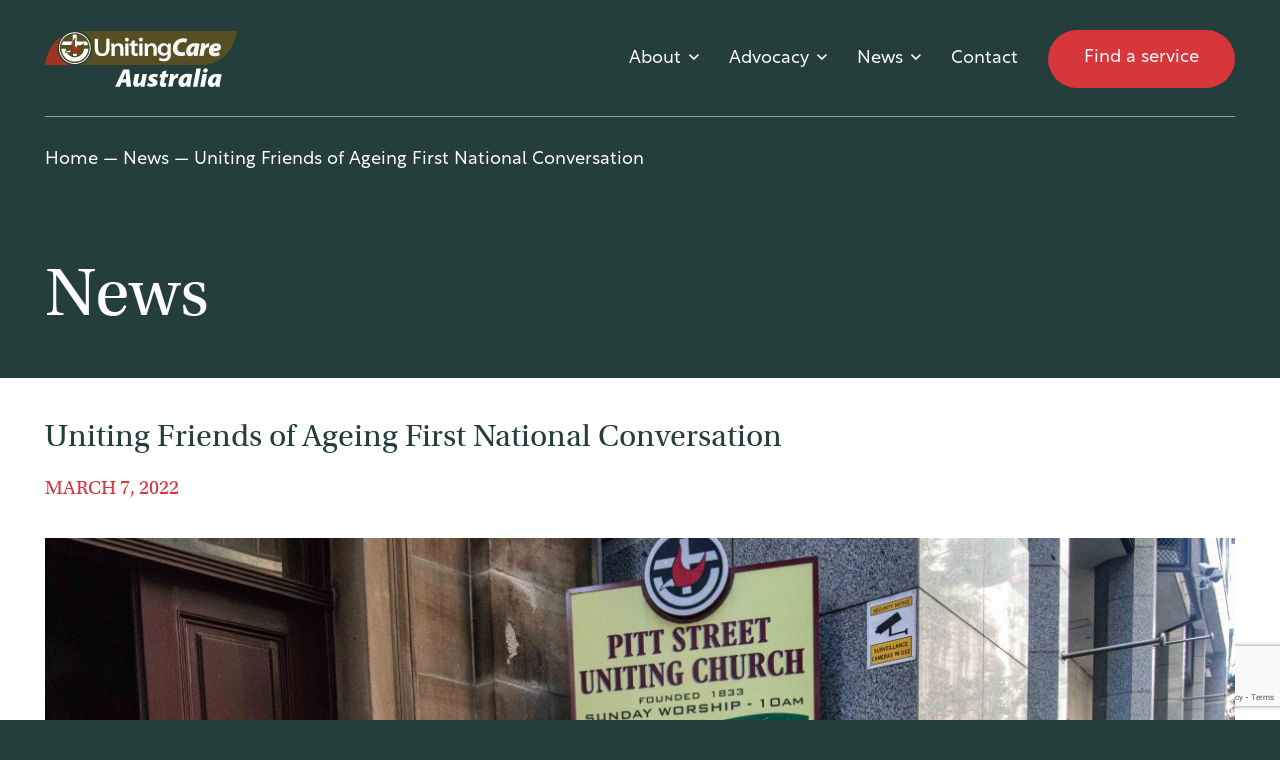

--- FILE ---
content_type: text/html; charset=UTF-8
request_url: https://unitingcare.org.au/news-post-2/
body_size: 14572
content:
<!doctype html>
<html lang="en-AU">
    <head>
        <meta charset="UTF-8">
        <meta http-equiv="x-ua-compatible" content="ie=edge">
    	<meta name="viewport" content="width=device-width, initial-scale=1.0, maximum-scale=1.0, user-scalable=0" />
        <title>Uniting Friends of Ageing First National Conversation - UnitingCare Australia | UnitingCare Australia</title>
		
		<link rel="icon" type="image/png" href="https://unitingcare.org.au/favicon-32x32.png" sizes="32x32" />
		<link rel="icon" type="image/png" href="https://unitingcare.org.au/favicon-16x16.png" sizes="16x16" />
		
        <link rel="profile" href="http://gmpg.org/xfn/11" />
		<link rel="stylesheet" type="text/css" media="all" href="https://unitingcare.org.au/wp-content/themes/unitingcare/style.css" />
        <link rel="pingback" href="https://unitingcare.org.au/xmlrpc.php" />
		<link rel="stylesheet" href="https://unitingcare.org.au/wp-content/themes/unitingcare/css/outdatedbrowser.min.css">
        
        <meta name='robots' content='index, follow, max-image-preview:large, max-snippet:-1, max-video-preview:-1' />
	<style>img:is([sizes="auto" i], [sizes^="auto," i]) { contain-intrinsic-size: 3000px 1500px }</style>
	
	<!-- This site is optimized with the Yoast SEO plugin v26.3 - https://yoast.com/wordpress/plugins/seo/ -->
	<link rel="canonical" href="https://unitingcare.org.au/news-post-2/" />
	<meta property="og:locale" content="en_US" />
	<meta property="og:type" content="article" />
	<meta property="og:title" content="Uniting Friends of Ageing First National Conversation - UnitingCare Australia" />
	<meta property="og:description" content="The first national conversation for Uniting Friends of Ageing was held on 2 December. The purpose of UFA Voices is to provide an opportunity to hear what older people in the Uniting Church are saying. The following report has been..." />
	<meta property="og:url" content="https://unitingcare.org.au/news-post-2/" />
	<meta property="og:site_name" content="UnitingCare Australia" />
	<meta property="article:published_time" content="2022-03-06T23:42:28+00:00" />
	<meta property="article:modified_time" content="2024-02-19T04:53:56+00:00" />
	<meta name="author" content="Supercurious" />
	<meta name="twitter:card" content="summary_large_image" />
	<meta name="twitter:label1" content="Written by" />
	<meta name="twitter:data1" content="Supercurious" />
	<meta name="twitter:label2" content="Est. reading time" />
	<meta name="twitter:data2" content="4 minutes" />
	<script type="application/ld+json" class="yoast-schema-graph">{"@context":"https://schema.org","@graph":[{"@type":"WebPage","@id":"https://unitingcare.org.au/news-post-2/","url":"https://unitingcare.org.au/news-post-2/","name":"Uniting Friends of Ageing First National Conversation - UnitingCare Australia","isPartOf":{"@id":"https://unitingcare.org.au/#website"},"datePublished":"2022-03-06T23:42:28+00:00","dateModified":"2024-02-19T04:53:56+00:00","author":{"@id":"https://unitingcare.org.au/#/schema/person/553bd614831a2f24ed0966d2802415d4"},"breadcrumb":{"@id":"https://unitingcare.org.au/news-post-2/#breadcrumb"},"inLanguage":"en-AU","potentialAction":[{"@type":"ReadAction","target":["https://unitingcare.org.au/news-post-2/"]}]},{"@type":"BreadcrumbList","@id":"https://unitingcare.org.au/news-post-2/#breadcrumb","itemListElement":[{"@type":"ListItem","position":1,"name":"Home","item":"https://unitingcare.org.au/"},{"@type":"ListItem","position":2,"name":"News","item":"https://unitingcare.org.au/news/"},{"@type":"ListItem","position":3,"name":"Uniting Friends of Ageing First National Conversation"}]},{"@type":"WebSite","@id":"https://unitingcare.org.au/#website","url":"https://unitingcare.org.au/","name":"UnitingCare Australia","description":"Care for Change","potentialAction":[{"@type":"SearchAction","target":{"@type":"EntryPoint","urlTemplate":"https://unitingcare.org.au/?s={search_term_string}"},"query-input":{"@type":"PropertyValueSpecification","valueRequired":true,"valueName":"search_term_string"}}],"inLanguage":"en-AU"},{"@type":"Person","@id":"https://unitingcare.org.au/#/schema/person/553bd614831a2f24ed0966d2802415d4","name":"Supercurious","image":{"@type":"ImageObject","inLanguage":"en-AU","@id":"https://unitingcare.org.au/#/schema/person/image/","url":"https://secure.gravatar.com/avatar/dff118a8c306ee77bb7135a4e1246ab60a11c4e653250fa1926aacd7a1dd55c3?s=96&d=mm&r=g","contentUrl":"https://secure.gravatar.com/avatar/dff118a8c306ee77bb7135a4e1246ab60a11c4e653250fa1926aacd7a1dd55c3?s=96&d=mm&r=g","caption":"Supercurious"},"url":"https://unitingcare.org.au/author/coordinate/"}]}</script>
	<!-- / Yoast SEO plugin. -->


<link rel='dns-prefetch' href='//kit.fontawesome.com' />
<link rel='dns-prefetch' href='//maps.googleapis.com' />
<link rel='dns-prefetch' href='//cdnjs.cloudflare.com' />
<link rel='dns-prefetch' href='//www.google.com' />
<link rel='dns-prefetch' href='//use.typekit.net' />
<link href='https://fonts.gstatic.com' crossorigin rel='preconnect' />
<link rel="alternate" type="application/rss+xml" title="UnitingCare Australia &raquo; Feed" href="https://unitingcare.org.au/feed/" />
<link rel="alternate" type="application/rss+xml" title="UnitingCare Australia &raquo; Comments Feed" href="https://unitingcare.org.au/comments/feed/" />
<style id='wp-emoji-styles-inline-css'>

	img.wp-smiley, img.emoji {
		display: inline !important;
		border: none !important;
		box-shadow: none !important;
		height: 1em !important;
		width: 1em !important;
		margin: 0 0.07em !important;
		vertical-align: -0.1em !important;
		background: none !important;
		padding: 0 !important;
	}
</style>
<link rel='stylesheet' id='wp-block-library-css' href='https://unitingcare.org.au/wp-includes/css/dist/block-library/style.min.css?ver=6.8.3' media='all' />
<style id='classic-theme-styles-inline-css'>
/*! This file is auto-generated */
.wp-block-button__link{color:#fff;background-color:#32373c;border-radius:9999px;box-shadow:none;text-decoration:none;padding:calc(.667em + 2px) calc(1.333em + 2px);font-size:1.125em}.wp-block-file__button{background:#32373c;color:#fff;text-decoration:none}
</style>
<style id='global-styles-inline-css'>
:root{--wp--preset--aspect-ratio--square: 1;--wp--preset--aspect-ratio--4-3: 4/3;--wp--preset--aspect-ratio--3-4: 3/4;--wp--preset--aspect-ratio--3-2: 3/2;--wp--preset--aspect-ratio--2-3: 2/3;--wp--preset--aspect-ratio--16-9: 16/9;--wp--preset--aspect-ratio--9-16: 9/16;--wp--preset--color--black: #000000;--wp--preset--color--cyan-bluish-gray: #abb8c3;--wp--preset--color--white: #ffffff;--wp--preset--color--pale-pink: #f78da7;--wp--preset--color--vivid-red: #cf2e2e;--wp--preset--color--luminous-vivid-orange: #ff6900;--wp--preset--color--luminous-vivid-amber: #fcb900;--wp--preset--color--light-green-cyan: #7bdcb5;--wp--preset--color--vivid-green-cyan: #00d084;--wp--preset--color--pale-cyan-blue: #8ed1fc;--wp--preset--color--vivid-cyan-blue: #0693e3;--wp--preset--color--vivid-purple: #9b51e0;--wp--preset--gradient--vivid-cyan-blue-to-vivid-purple: linear-gradient(135deg,rgba(6,147,227,1) 0%,rgb(155,81,224) 100%);--wp--preset--gradient--light-green-cyan-to-vivid-green-cyan: linear-gradient(135deg,rgb(122,220,180) 0%,rgb(0,208,130) 100%);--wp--preset--gradient--luminous-vivid-amber-to-luminous-vivid-orange: linear-gradient(135deg,rgba(252,185,0,1) 0%,rgba(255,105,0,1) 100%);--wp--preset--gradient--luminous-vivid-orange-to-vivid-red: linear-gradient(135deg,rgba(255,105,0,1) 0%,rgb(207,46,46) 100%);--wp--preset--gradient--very-light-gray-to-cyan-bluish-gray: linear-gradient(135deg,rgb(238,238,238) 0%,rgb(169,184,195) 100%);--wp--preset--gradient--cool-to-warm-spectrum: linear-gradient(135deg,rgb(74,234,220) 0%,rgb(151,120,209) 20%,rgb(207,42,186) 40%,rgb(238,44,130) 60%,rgb(251,105,98) 80%,rgb(254,248,76) 100%);--wp--preset--gradient--blush-light-purple: linear-gradient(135deg,rgb(255,206,236) 0%,rgb(152,150,240) 100%);--wp--preset--gradient--blush-bordeaux: linear-gradient(135deg,rgb(254,205,165) 0%,rgb(254,45,45) 50%,rgb(107,0,62) 100%);--wp--preset--gradient--luminous-dusk: linear-gradient(135deg,rgb(255,203,112) 0%,rgb(199,81,192) 50%,rgb(65,88,208) 100%);--wp--preset--gradient--pale-ocean: linear-gradient(135deg,rgb(255,245,203) 0%,rgb(182,227,212) 50%,rgb(51,167,181) 100%);--wp--preset--gradient--electric-grass: linear-gradient(135deg,rgb(202,248,128) 0%,rgb(113,206,126) 100%);--wp--preset--gradient--midnight: linear-gradient(135deg,rgb(2,3,129) 0%,rgb(40,116,252) 100%);--wp--preset--font-size--small: 13px;--wp--preset--font-size--medium: 20px;--wp--preset--font-size--large: 36px;--wp--preset--font-size--x-large: 42px;--wp--preset--spacing--20: 0.44rem;--wp--preset--spacing--30: 0.67rem;--wp--preset--spacing--40: 1rem;--wp--preset--spacing--50: 1.5rem;--wp--preset--spacing--60: 2.25rem;--wp--preset--spacing--70: 3.38rem;--wp--preset--spacing--80: 5.06rem;--wp--preset--shadow--natural: 6px 6px 9px rgba(0, 0, 0, 0.2);--wp--preset--shadow--deep: 12px 12px 50px rgba(0, 0, 0, 0.4);--wp--preset--shadow--sharp: 6px 6px 0px rgba(0, 0, 0, 0.2);--wp--preset--shadow--outlined: 6px 6px 0px -3px rgba(255, 255, 255, 1), 6px 6px rgba(0, 0, 0, 1);--wp--preset--shadow--crisp: 6px 6px 0px rgba(0, 0, 0, 1);}:where(.is-layout-flex){gap: 0.5em;}:where(.is-layout-grid){gap: 0.5em;}body .is-layout-flex{display: flex;}.is-layout-flex{flex-wrap: wrap;align-items: center;}.is-layout-flex > :is(*, div){margin: 0;}body .is-layout-grid{display: grid;}.is-layout-grid > :is(*, div){margin: 0;}:where(.wp-block-columns.is-layout-flex){gap: 2em;}:where(.wp-block-columns.is-layout-grid){gap: 2em;}:where(.wp-block-post-template.is-layout-flex){gap: 1.25em;}:where(.wp-block-post-template.is-layout-grid){gap: 1.25em;}.has-black-color{color: var(--wp--preset--color--black) !important;}.has-cyan-bluish-gray-color{color: var(--wp--preset--color--cyan-bluish-gray) !important;}.has-white-color{color: var(--wp--preset--color--white) !important;}.has-pale-pink-color{color: var(--wp--preset--color--pale-pink) !important;}.has-vivid-red-color{color: var(--wp--preset--color--vivid-red) !important;}.has-luminous-vivid-orange-color{color: var(--wp--preset--color--luminous-vivid-orange) !important;}.has-luminous-vivid-amber-color{color: var(--wp--preset--color--luminous-vivid-amber) !important;}.has-light-green-cyan-color{color: var(--wp--preset--color--light-green-cyan) !important;}.has-vivid-green-cyan-color{color: var(--wp--preset--color--vivid-green-cyan) !important;}.has-pale-cyan-blue-color{color: var(--wp--preset--color--pale-cyan-blue) !important;}.has-vivid-cyan-blue-color{color: var(--wp--preset--color--vivid-cyan-blue) !important;}.has-vivid-purple-color{color: var(--wp--preset--color--vivid-purple) !important;}.has-black-background-color{background-color: var(--wp--preset--color--black) !important;}.has-cyan-bluish-gray-background-color{background-color: var(--wp--preset--color--cyan-bluish-gray) !important;}.has-white-background-color{background-color: var(--wp--preset--color--white) !important;}.has-pale-pink-background-color{background-color: var(--wp--preset--color--pale-pink) !important;}.has-vivid-red-background-color{background-color: var(--wp--preset--color--vivid-red) !important;}.has-luminous-vivid-orange-background-color{background-color: var(--wp--preset--color--luminous-vivid-orange) !important;}.has-luminous-vivid-amber-background-color{background-color: var(--wp--preset--color--luminous-vivid-amber) !important;}.has-light-green-cyan-background-color{background-color: var(--wp--preset--color--light-green-cyan) !important;}.has-vivid-green-cyan-background-color{background-color: var(--wp--preset--color--vivid-green-cyan) !important;}.has-pale-cyan-blue-background-color{background-color: var(--wp--preset--color--pale-cyan-blue) !important;}.has-vivid-cyan-blue-background-color{background-color: var(--wp--preset--color--vivid-cyan-blue) !important;}.has-vivid-purple-background-color{background-color: var(--wp--preset--color--vivid-purple) !important;}.has-black-border-color{border-color: var(--wp--preset--color--black) !important;}.has-cyan-bluish-gray-border-color{border-color: var(--wp--preset--color--cyan-bluish-gray) !important;}.has-white-border-color{border-color: var(--wp--preset--color--white) !important;}.has-pale-pink-border-color{border-color: var(--wp--preset--color--pale-pink) !important;}.has-vivid-red-border-color{border-color: var(--wp--preset--color--vivid-red) !important;}.has-luminous-vivid-orange-border-color{border-color: var(--wp--preset--color--luminous-vivid-orange) !important;}.has-luminous-vivid-amber-border-color{border-color: var(--wp--preset--color--luminous-vivid-amber) !important;}.has-light-green-cyan-border-color{border-color: var(--wp--preset--color--light-green-cyan) !important;}.has-vivid-green-cyan-border-color{border-color: var(--wp--preset--color--vivid-green-cyan) !important;}.has-pale-cyan-blue-border-color{border-color: var(--wp--preset--color--pale-cyan-blue) !important;}.has-vivid-cyan-blue-border-color{border-color: var(--wp--preset--color--vivid-cyan-blue) !important;}.has-vivid-purple-border-color{border-color: var(--wp--preset--color--vivid-purple) !important;}.has-vivid-cyan-blue-to-vivid-purple-gradient-background{background: var(--wp--preset--gradient--vivid-cyan-blue-to-vivid-purple) !important;}.has-light-green-cyan-to-vivid-green-cyan-gradient-background{background: var(--wp--preset--gradient--light-green-cyan-to-vivid-green-cyan) !important;}.has-luminous-vivid-amber-to-luminous-vivid-orange-gradient-background{background: var(--wp--preset--gradient--luminous-vivid-amber-to-luminous-vivid-orange) !important;}.has-luminous-vivid-orange-to-vivid-red-gradient-background{background: var(--wp--preset--gradient--luminous-vivid-orange-to-vivid-red) !important;}.has-very-light-gray-to-cyan-bluish-gray-gradient-background{background: var(--wp--preset--gradient--very-light-gray-to-cyan-bluish-gray) !important;}.has-cool-to-warm-spectrum-gradient-background{background: var(--wp--preset--gradient--cool-to-warm-spectrum) !important;}.has-blush-light-purple-gradient-background{background: var(--wp--preset--gradient--blush-light-purple) !important;}.has-blush-bordeaux-gradient-background{background: var(--wp--preset--gradient--blush-bordeaux) !important;}.has-luminous-dusk-gradient-background{background: var(--wp--preset--gradient--luminous-dusk) !important;}.has-pale-ocean-gradient-background{background: var(--wp--preset--gradient--pale-ocean) !important;}.has-electric-grass-gradient-background{background: var(--wp--preset--gradient--electric-grass) !important;}.has-midnight-gradient-background{background: var(--wp--preset--gradient--midnight) !important;}.has-small-font-size{font-size: var(--wp--preset--font-size--small) !important;}.has-medium-font-size{font-size: var(--wp--preset--font-size--medium) !important;}.has-large-font-size{font-size: var(--wp--preset--font-size--large) !important;}.has-x-large-font-size{font-size: var(--wp--preset--font-size--x-large) !important;}
:where(.wp-block-post-template.is-layout-flex){gap: 1.25em;}:where(.wp-block-post-template.is-layout-grid){gap: 1.25em;}
:where(.wp-block-columns.is-layout-flex){gap: 2em;}:where(.wp-block-columns.is-layout-grid){gap: 2em;}
:root :where(.wp-block-pullquote){font-size: 1.5em;line-height: 1.6;}
</style>
<link rel='stylesheet' id='foundation-css' href='https://unitingcare.org.au/wp-content/themes/unitingcare/css/foundation.xy.css?ver=1' media='all' />
<link rel='stylesheet' id='fonts-css' href='https://use.typekit.net/aoo4kry.css?ver=1' media='all' />
<link rel='stylesheet' id='app-css' href='https://unitingcare.org.au/wp-content/themes/unitingcare/css/app.css?ver=1.0.2' media='all' />
<script src="https://unitingcare.org.au/wp-content/themes/unitingcare/js/vendor/jquery-3.3.1.min.js?ver=3.3.1" id="jquery-js"></script>
<script src="https://maps.googleapis.com/maps/api/js?key=AIzaSyAmavXi5FuDFXst4AwLTbHspttwp7LmalU&amp;ver=1" id="google-js"></script>
<link rel="https://api.w.org/" href="https://unitingcare.org.au/wp-json/" /><link rel="alternate" title="JSON" type="application/json" href="https://unitingcare.org.au/wp-json/wp/v2/posts/518" /><link rel="EditURI" type="application/rsd+xml" title="RSD" href="https://unitingcare.org.au/xmlrpc.php?rsd" />
<link rel='shortlink' href='https://unitingcare.org.au/?p=518' />
<link rel="alternate" title="oEmbed (JSON)" type="application/json+oembed" href="https://unitingcare.org.au/wp-json/oembed/1.0/embed?url=https%3A%2F%2Funitingcare.org.au%2Fnews-post-2%2F" />
<link rel="alternate" title="oEmbed (XML)" type="text/xml+oembed" href="https://unitingcare.org.au/wp-json/oembed/1.0/embed?url=https%3A%2F%2Funitingcare.org.au%2Fnews-post-2%2F&#038;format=xml" />
<!-- Google Tag Manager -->
<script>(function(w,d,s,l,i){w[l]=w[l]||[];w[l].push({'gtm.start':
new Date().getTime(),event:'gtm.js'});var f=d.getElementsByTagName(s)[0],
j=d.createElement(s),dl=l!='dataLayer'?'&l='+l:'';j.async=true;j.src=
'https://www.googletagmanager.com/gtm.js?id='+i+dl;f.parentNode.insertBefore(j,f);
})(window,document,'script','dataLayer','GTM-KT2FFWG');</script>
<!-- End Google Tag Manager --><style type="text/css">.broken_link, a.broken_link {
	text-decoration: line-through;
}</style>        
    </head>
    
    <body class="wp-singular post-template-default single single-post postid-518 single-format-standard wp-theme-unitingcare">
		
	<!-- Google Tag Manager (noscript) -->
<noscript><iframe src="https://www.googletagmanager.com/ns.html?id=GTM-KT2FFWG"
height="0" width="0" style="display:none;visibility:hidden"></iframe></noscript>
<!-- End Google Tag Manager (noscript) -->		
			
	        
    <header id="top-bar" class="top-bar outer-row">
		<div class="grid-container">
			<div class="grid-x grid-padding-x">
				<div class="grid-x cell align-justify align-middle">
					<h1 class="site-logo">
						<a class="site-logo__link ir" href="https://unitingcare.org.au/" title="UnitingCare Australia" rel="home">UnitingCare Australia</a>
					</h1>
					<div class="grid-x cell shrink align-justify align-middle">
						<button type="button" class="menu-button menu-button--closed js-menu-trigger hide-for-large">
							<span></span>
							<span></span>
							<span></span>
						</button>
						<nav class="top-bar__navigation show-for-large"><ul id="menu-primary-navigation" class="menu"><li id="menu-item-468" class="menu-item menu-item-type-post_type menu-item-object-page menu-item-has-children menu-item-468"><a href="https://unitingcare.org.au/about/">About<i class="far fa-angle-down"></i></a>
<ul class="sub-menu">
	<li id="menu-item-469" class="menu-item menu-item-type-post_type menu-item-object-page menu-item-469"><a href="https://unitingcare.org.au/about/who-we-are/">Who we are</a></li>
	<li id="menu-item-470" class="menu-item menu-item-type-post_type menu-item-object-page menu-item-470"><a href="https://unitingcare.org.au/about/our-people/">Our people</a></li>
	<li id="menu-item-471" class="menu-item menu-item-type-post_type menu-item-object-page menu-item-471"><a href="https://unitingcare.org.au/about/our-network/">Our network</a></li>
	<li id="menu-item-472" class="menu-item menu-item-type-post_type menu-item-object-page menu-item-472"><a href="https://unitingcare.org.au/about/our-church/">Our church</a></li>
</ul>
</li>
<li id="menu-item-473" class="menu-item menu-item-type-post_type menu-item-object-page menu-item-has-children menu-item-473"><a href="https://unitingcare.org.au/advocacy/">Advocacy<i class="far fa-angle-down"></i></a>
<ul class="sub-menu">
	<li id="menu-item-1136" class="menu-item menu-item-type-post_type menu-item-object-uc_advocacy menu-item-1136"><a href="https://unitingcare.org.au/advocacy-post/justice-for-first-peoples/">Justice for First Peoples</a></li>
	<li id="menu-item-1133" class="menu-item menu-item-type-post_type menu-item-object-uc_advocacy menu-item-1133"><a href="https://unitingcare.org.au/advocacy-post/ageing-to-our-full-potential/">Ageing to our Full Potential</a></li>
	<li id="menu-item-1134" class="menu-item menu-item-type-post_type menu-item-object-uc_advocacy menu-item-1134"><a href="https://unitingcare.org.au/advocacy-post/economic-inclusion-and-equality/">Economic Equality and Inclusion</a></li>
	<li id="menu-item-1135" class="menu-item menu-item-type-post_type menu-item-object-uc_advocacy menu-item-1135"><a href="https://unitingcare.org.au/advocacy-post/disability-royal-commission/">Disability Royal Commission</a></li>
	<li id="menu-item-1132" class="menu-item menu-item-type-post_type menu-item-object-uc_advocacy menu-item-1132"><a href="https://unitingcare.org.au/advocacy-post/a-just-australia/">A Just Australia</a></li>
	<li id="menu-item-2398" class="menu-item menu-item-type-custom menu-item-object-custom menu-item-2398"><a href="https://unitingcare.org.au/campaign/federal-election-2025-policy-platform/">Federal Election 2025</a></li>
	<li id="menu-item-1153" class="menu-item menu-item-type-post_type menu-item-object-page menu-item-1153"><a href="https://unitingcare.org.au/advocacy/submissions/">Submissions</a></li>
</ul>
</li>
<li id="menu-item-475" class="menu-item menu-item-type-post_type menu-item-object-page menu-item-has-children menu-item-475"><a href="https://unitingcare.org.au/news/">News<i class="far fa-angle-down"></i></a>
<ul class="sub-menu">
	<li id="menu-item-1148" class="menu-item menu-item-type-post_type menu-item-object-page menu-item-1148"><a href="https://unitingcare.org.au/news/">Latest News</a></li>
	<li id="menu-item-476" class="menu-item menu-item-type-post_type menu-item-object-page menu-item-476"><a href="https://unitingcare.org.au/news/media-releases/">Media Releases</a></li>
</ul>
</li>
<li id="menu-item-766" class="menu-item menu-item-type-post_type menu-item-object-page menu-item-766"><a href="https://unitingcare.org.au/contact/">Contact</a></li>
</ul></nav>						<div class="nav-button-container show-for-large">
							<a href="https://unitingcare.org.au/find-a-service/" class="btn btn--highlight">Find a service</a>
						</div>		
									
					</div>					
				</div>
			</div>
		</div>
    </header>
		
	<div class="site-navigation top-bar-offset outer-row hide-for-large">
    	<div class="grid-container content-area">
			<div class="grid-x grid-padding-x">
				<div class="cell">
					<nav class="site-navigation__navigation"><ul id="menu-primary-navigation-1" class="menu"><li class="menu-item menu-item-type-post_type menu-item-object-page menu-item-has-children menu-item-468"><a href="https://unitingcare.org.au/about/">About</a><a href='#' class='menu-arrow menu-arrow--closed js-menu-expand'><span class='menu-arrow__icon'><i class="far fa-chevron-down"></i></span></a>

<ul class="sub-menu">
	<li class="menu-item menu-item-type-post_type menu-item-object-page menu-item-469"><a href="https://unitingcare.org.au/about/who-we-are/">Who we are</a></li>
	<li class="menu-item menu-item-type-post_type menu-item-object-page menu-item-470"><a href="https://unitingcare.org.au/about/our-people/">Our people</a></li>
	<li class="menu-item menu-item-type-post_type menu-item-object-page menu-item-471"><a href="https://unitingcare.org.au/about/our-network/">Our network</a></li>
	<li class="menu-item menu-item-type-post_type menu-item-object-page menu-item-472"><a href="https://unitingcare.org.au/about/our-church/">Our church</a></li>
</ul>
</li>
<li class="menu-item menu-item-type-post_type menu-item-object-page menu-item-has-children menu-item-473"><a href="https://unitingcare.org.au/advocacy/">Advocacy</a><a href='#' class='menu-arrow menu-arrow--closed js-menu-expand'><span class='menu-arrow__icon'><i class="far fa-chevron-down"></i></span></a>

<ul class="sub-menu">
	<li class="menu-item menu-item-type-post_type menu-item-object-uc_advocacy menu-item-1136"><a href="https://unitingcare.org.au/advocacy-post/justice-for-first-peoples/">Justice for First Peoples</a></li>
	<li class="menu-item menu-item-type-post_type menu-item-object-uc_advocacy menu-item-1133"><a href="https://unitingcare.org.au/advocacy-post/ageing-to-our-full-potential/">Ageing to our Full Potential</a></li>
	<li class="menu-item menu-item-type-post_type menu-item-object-uc_advocacy menu-item-1134"><a href="https://unitingcare.org.au/advocacy-post/economic-inclusion-and-equality/">Economic Equality and Inclusion</a></li>
	<li class="menu-item menu-item-type-post_type menu-item-object-uc_advocacy menu-item-1135"><a href="https://unitingcare.org.au/advocacy-post/disability-royal-commission/">Disability Royal Commission</a></li>
	<li class="menu-item menu-item-type-post_type menu-item-object-uc_advocacy menu-item-1132"><a href="https://unitingcare.org.au/advocacy-post/a-just-australia/">A Just Australia</a></li>
	<li class="menu-item menu-item-type-custom menu-item-object-custom menu-item-2398"><a href="https://unitingcare.org.au/campaign/federal-election-2025-policy-platform/">Federal Election 2025</a></li>
	<li class="menu-item menu-item-type-post_type menu-item-object-page menu-item-1153"><a href="https://unitingcare.org.au/advocacy/submissions/">Submissions</a></li>
</ul>
</li>
<li class="menu-item menu-item-type-post_type menu-item-object-page menu-item-has-children menu-item-475"><a href="https://unitingcare.org.au/news/">News</a><a href='#' class='menu-arrow menu-arrow--closed js-menu-expand'><span class='menu-arrow__icon'><i class="far fa-chevron-down"></i></span></a>

<ul class="sub-menu">
	<li class="menu-item menu-item-type-post_type menu-item-object-page menu-item-1148"><a href="https://unitingcare.org.au/news/">Latest News</a></li>
	<li class="menu-item menu-item-type-post_type menu-item-object-page menu-item-476"><a href="https://unitingcare.org.au/news/media-releases/">Media Releases</a></li>
</ul>
</li>
<li class="menu-item menu-item-type-post_type menu-item-object-page menu-item-766"><a href="https://unitingcare.org.au/contact/">Contact</a></li>
</ul></nav>					<div class="padding-top">
						<a href="https://unitingcare.org.au/find-a-service/" class="btn btn--highlight">Find a service</a>
					</div>		
									</div>
			</div>
		</div>
    </div>
    
    <main>
	
	<article id="post-518" class="background-white post-518 post type-post status-publish format-standard hentry category-news">
		
			<section class="top-bar-offset text-white background-primary position_relative">
	<div class="content-area padding-top-x0 position_relative outer-row">
		<div class="grid-container">
			<div class="grid-x grid-padding-x">
				<div class="cell text-white">					
					<div class="border-top padding-top">
						<p class="breadcrumbs"><span><span><a href="https://unitingcare.org.au/">Home</a></span> <span class="breadcrumb_divider">&mdash;</span> <span><a href="https://unitingcare.org.au/news/">News</a></span> <span class="breadcrumb_divider">&mdash;</span> <span class="breadcrumb_last" aria-current="page">Uniting Friends of Ageing First National Conversation</span></span></p>					</div>	
					<div class="grid-x content-area content-area--x2 padding-bottom-x0">					
						<div class="cell xxlarge-10">							
							<h2 class="h1 text-white no-margin">News</h2>
						</div>
					</div>
				</div>
			</div>
		</div>
	</div>
</section>
			<section class="content-area content-area--x2 padding-top-x0 outer-row">
				<div class="grid-container">
					<div class="grid-x align-center">
						<div class="cell xlarge-10 xxlarge-8">
							<div class="js-ajax-content">
								<header class="content-area">
    <h1 class="h4">Uniting Friends of Ageing First National Conversation</h1>
    <time class="h6 text-highlight text-upper" datetime="2022-03-07T10:42:28+11:00">March 7, 2022</time>
    </header><div class="content-area padding-top-x0">
	<div class="flexslider flexslider--hide-controls" data-controlNav="false" data-directionNav="true">
		<ul class="slides">
						<li>
				<figure>
					<div class="set-size set-size--landscape">
						<div class="set-size__image" style="background-image:url(https://unitingcare.org.au/wp-content/uploads/2022/03/Aged-Care-Campaign-1-1200x800.jpg)">
							<img src="https://unitingcare.org.au/wp-content/uploads/2022/03/Aged-Care-Campaign-1-1200x800.jpg" alt="uniting-friends-ageing-aged-care-campaign">
						</div>
					</div>
									</figure>
			</li>
					</ul>
	</div>
</div>
<div>
<p>The first national conversation for Uniting Friends of Ageing was held on 2 December. The purpose of UFA Voices is to provide an opportunity to hear what older people in the Uniting Church are saying. The following report has been provided by Eleanor, a participant in the conversation. It includes Eleanor’s reflections on topics discussed on 2 December, and closes with a personal reflection.</p>
<hr />
<p>“These are my impressions of the zoom meeting held on Thursday 3rd December 2021, accompanied by a thunderstorm in Melbourne. It was the first meeting of a new network organised by UnitingCare Australia called Uniting Friends of Ageing. Three of their staff were present: Warren Talbot, Campaign Engagement Officer, Kate Gainer, Senior Adviser &#8211; Aged Care, and Anna Minson, Director &#8211; Communications and Public Affairs.</p>
<p>The meeting opened with a moving acknowledgement of country followed by a prayer of thanks and a request for grace as we age. The people present introduced themselves in turn by naming the church they attended followed by a brief statement of their interest in the topic of ageing and aged care. Most of the participants came from New South Wales, one from Queensland and two from Victoria. The group plans to meet again in the new year. Arrangements have been made for a second Older Persons Sunday on 2 October 2022.</p>
<p>Two main aspects of older people’s concerns emerged during the discussion. The first was the Uniting Church’s response to people who are ageing. A common theme was that the wisdom of older church members was sometimes disregarded. Older people are left feeling they have little to offer and they lose their sense of purpose. One speaker suggested there were not enough older people on the church’s policy making bodies. Another felt that unrealistic demands were being made of an older congregation while the spiritual needs of its people were ignored. Others commented that there seemed to be an emphasis on youth and that the needs and preferences of older church members were ignored. Another speaker suggested that churches need to be inclusive communities so everyone feels welcome. Space needs to be found for traditional worship for the older folk alongside worship that caters for the youth.</p>
<p>The disregard for the wisdom of older people was also significant in the second area of concern. This was in the provision of government services for an ageing population. UnitingCare Australia regularly advocates for older people to the Government and the Opposition. Aged care providers are not confident that the response to the Royal Commission on Aged Care is appropriate. They believe the wide range of needs and the opportunities for choice may not be met. The point was made that older people need support for physical, emotional and spiritual needs, not institutionalisation. They should not have a lesser standard of health and disability care.</p>
<p>The problems of navigating the complex requirements of the Government’s Aged Care system and the lack of support for self-funded retirees trying to arrange appropriate services when they were leaving hospital were mentioned. With a federal election due in the first part of 2022 we have an opportunity to interrogate candidates on their policies for aged care and to draw their attention to our concerns.</p>
<p>Three people mentioned that they were now living alone. A gentleman explained that he had never considered himself to be old until his wife had to go into care and now he is identifying as old. One of widows was writing poetry, usually of love, loss and grief, which moved her to tears. I identified with that because I did not finish what I wanted to say about my experiences with my husband in care during Covid. While the nursing home had regulations to keep the residents safe I watched my husband gradually withdraw. He had slight dementia and his hearing was poor. Keeping in touch by telephone did not work, the computer was a little better if someone was available to help him. Once we had to wear masks for our weekly window visits he could not make out what we were saying. Although we had been assured that when the end came we would be given plenty of time to say our farewells that was not the case. On the day he died I was told to come at three o’clock. I was there in good time but I waited outside on the veranda until finally a nurse came and told me ‘he had passed’. None of his family was with him. Did he think we had deserted him? This moves me to tears every time I think of it. Other people had far worse experiences with nursing homes during Covid. We must be able to do better than this.&#8221;</p>
</div>
<div class="content-area padding-bottom-x0">
	<nav class="pagination">
		<div class="grid-x align-justify align-middle">
						<div class="cell shrink">
				<a href="https://unitingcare.org.au/news-post-3/" class="icon-link">
					<span class="grid-x grid-x--small grid-padding-x grid-padding-y align-middle">
						<span class="cell shrink">
							<span class="link-icon"><i class="far fa-arrow-left"></i></span>
						</span>
						<span class="cell shrink show-for-medium">
							Previous						</span>
					</span>
				</a>
			</div>
									<div class="cell shrink">
				<a href="https://unitingcare.org.au/news-post-1/" class="icon-link">
					<span class="grid-x grid-x--small grid-padding-x grid-padding-y align-middle">
						<span class="cell shrink show-for-medium">
							Next						</span>
						<span class="cell shrink">
							<span class="link-icon"><i class="far fa-arrow-right"></i></span>
						</span>
					</span>
				</a>
			</div>
					</div>
	</nav>
</div>
							</div>
						</div>
					</div>
				</div>
			</section>
		
		</div>
	</article>

	
	</main>
	<footer class="bottom-bar background-primary">
		<div class="outer-row">
			<div class="grid-container content-area">
				<div class="grid-x grid-padding-x align-center">
					<div class="cell">
						<div class="grid-x grid-padding-x grid-padding-y align-justify">
							<div class="cell large-6 text-left show-for-medium">
								
								<div class="grid-x grid-padding-x grid-padding-y">
									<div class="cell medium-4">
									<nav class="bottom-bar__navigation"><ul id="menu-footer-navigation" class="menu"><li id="menu-item-553" class="menu-item menu-item-type-post_type menu-item-object-page menu-item-553"><a href="https://unitingcare.org.au/about/">About</a></li>
<li id="menu-item-554" class="menu-item menu-item-type-post_type menu-item-object-page menu-item-554"><a href="https://unitingcare.org.au/advocacy/">Advocacy</a></li>
<li id="menu-item-555" class="menu-item menu-item-type-post_type menu-item-object-page menu-item-555"><a href="https://unitingcare.org.au/news/">News</a></li>
<li id="menu-item-556" class="menu-item menu-item-type-post_type menu-item-object-page menu-item-556"><a href="https://unitingcare.org.au/find-a-service/">Services</a></li>
<li id="menu-item-1036" class="menu-item menu-item-type-post_type menu-item-object-page menu-item-1036"><a href="https://unitingcare.org.au/contact/">Contact</a></li>
</ul></nav>									</div>

																		<div class="cell medium-8">
										<h6>Get in touch</h6>
										<nav class="bottom-bar__navigation">
											<ul id="menu-footer-navigation" class="menu">
												<li><a href="mailto:ucaremail@nat.unitingcare.org.au">ucaremail@nat.unitingcare.org.au</a></li><li><a href="tel:(02) 6249 6717">(02) 6249 6717</a></li><li><address><a href="https://www.google.com/maps/place/Level+3%2F42+Macquarie+St,+Barton+ACT+2600/@-35.3072993,149.1355773,19.5z/data=!4m5!3m4!1s0x6b164d1cffb5b4fd:0xfee348a4ef7bec48!8m2!3d-35.3073508!4d149.1358404" target="_blank">Level 3, 42 Macquarie St, Barton ACT 2600</a></address></li><li><address>PO Box 4097, Kingston ACT 2604 Australia</address></li>											</ul>
										</nav>
																				<div class="padding-top">
											<div class="grid-x grid-padding-x grid-x--small">
																								<div class="cell shrink">
													<a class="social-link" target="_blank" href="https://www.facebook.com/UnitingCareAustralia/"><i class="fa fa-facebook" aria-hidden="true"></i></a>
												</div>
																																				<div class="cell shrink">
													<a class="social-link" target="_blank" href="https://www.linkedin.com/company/unitingcare-australia/"><i class="fa fa-linkedin" aria-hidden="true"></i></a>
												</div>
																																				<div class="cell shrink">
													<a class="social-link" target="_blank" href="https://www.twitter.com/unitingcare_aus"><i class="fa fa-twitter" aria-hidden="true"></i></a>
												</div>
																																				<div class="cell shrink">
													<a class="social-link" target="_blank" href="https://www.instagram.com/unitingcareaustralia/"><i class="fa fa-instagram" aria-hidden="true"></i></a>
												</div>
																							</div>
										</div>
																			</div>
																	</div>
							</div>
							<div class="cell large-6 xlarge-5 xlarge-offset-1">
								<div class="padding-bottom">
									<h3 class="h4">Keep up to date with the latest news</h3>
								</div>
								<script>
var gform;gform||(document.addEventListener("gform_main_scripts_loaded",function(){gform.scriptsLoaded=!0}),document.addEventListener("gform/theme/scripts_loaded",function(){gform.themeScriptsLoaded=!0}),window.addEventListener("DOMContentLoaded",function(){gform.domLoaded=!0}),gform={domLoaded:!1,scriptsLoaded:!1,themeScriptsLoaded:!1,isFormEditor:()=>"function"==typeof InitializeEditor,callIfLoaded:function(o){return!(!gform.domLoaded||!gform.scriptsLoaded||!gform.themeScriptsLoaded&&!gform.isFormEditor()||(gform.isFormEditor()&&console.warn("The use of gform.initializeOnLoaded() is deprecated in the form editor context and will be removed in Gravity Forms 3.1."),o(),0))},initializeOnLoaded:function(o){gform.callIfLoaded(o)||(document.addEventListener("gform_main_scripts_loaded",()=>{gform.scriptsLoaded=!0,gform.callIfLoaded(o)}),document.addEventListener("gform/theme/scripts_loaded",()=>{gform.themeScriptsLoaded=!0,gform.callIfLoaded(o)}),window.addEventListener("DOMContentLoaded",()=>{gform.domLoaded=!0,gform.callIfLoaded(o)}))},hooks:{action:{},filter:{}},addAction:function(o,r,e,t){gform.addHook("action",o,r,e,t)},addFilter:function(o,r,e,t){gform.addHook("filter",o,r,e,t)},doAction:function(o){gform.doHook("action",o,arguments)},applyFilters:function(o){return gform.doHook("filter",o,arguments)},removeAction:function(o,r){gform.removeHook("action",o,r)},removeFilter:function(o,r,e){gform.removeHook("filter",o,r,e)},addHook:function(o,r,e,t,n){null==gform.hooks[o][r]&&(gform.hooks[o][r]=[]);var d=gform.hooks[o][r];null==n&&(n=r+"_"+d.length),gform.hooks[o][r].push({tag:n,callable:e,priority:t=null==t?10:t})},doHook:function(r,o,e){var t;if(e=Array.prototype.slice.call(e,1),null!=gform.hooks[r][o]&&((o=gform.hooks[r][o]).sort(function(o,r){return o.priority-r.priority}),o.forEach(function(o){"function"!=typeof(t=o.callable)&&(t=window[t]),"action"==r?t.apply(null,e):e[0]=t.apply(null,e)})),"filter"==r)return e[0]},removeHook:function(o,r,t,n){var e;null!=gform.hooks[o][r]&&(e=(e=gform.hooks[o][r]).filter(function(o,r,e){return!!(null!=n&&n!=o.tag||null!=t&&t!=o.priority)}),gform.hooks[o][r]=e)}});
</script>

                <div class='gf_browser_chrome gform_wrapper gravity-theme gform-theme--no-framework' data-form-theme='gravity-theme' data-form-index='0' id='gform_wrapper_2' ><form method='post' enctype='multipart/form-data' target='gform_ajax_frame_2' id='gform_2'  action='/news-post-2/' data-formid='2' novalidate><div class='gf_invisible ginput_recaptchav3'  data-tabindex='0'><input id="input_b39d2090254f3bd186a1afba0f143234" class="gfield_recaptcha_response" type="hidden" name="input_b39d2090254f3bd186a1afba0f143234" value=""/></div>
                        <div class='gform-body gform_body'><div id='gform_fields_2' class='gform_fields top_label form_sublabel_below description_below validation_below'><div id="field_2_2" class="gfield gfield--type-honeypot gform_validation_container field_sublabel_below gfield--has-description field_description_below field_validation_below gfield_visibility_visible"  ><label class='gfield_label gform-field-label' for='input_2_2'>Company</label><div class='ginput_container'><input name='input_2' id='input_2_2' type='text' value='' autocomplete='new-password'/></div><div class='gfield_description' id='gfield_description_2_2'>This field is for validation purposes and should be left unchanged.</div></div><div id="field_2_1" class="gfield gfield--type-email gfield--input-type-email gfield_contains_required field_sublabel_below gfield--no-description field_description_below hidden_label field_validation_below gfield_visibility_visible"  ><label class='gfield_label gform-field-label' for='input_2_1'>Email<span class="gfield_required"><span class="gfield_required gfield_required_text">(Required)</span></span></label><div class='ginput_container ginput_container_email'>
                            <input name='input_1' id='input_2_1' type='email' value='' class='large'   placeholder='Enter your email address *' aria-required="true" aria-invalid="false"  />
                        </div></div></div></div>
        <div class='gform-footer gform_footer top_label'> <button type="submit" id="gform_submit_button_2" class="gform_button button" onclick="gform.submission.handleButtonClick(this);" data-submission-type="submit">Submit</button> <input type='hidden' name='gform_ajax' value='form_id=2&amp;title=&amp;description=&amp;tabindex=50&amp;theme=gravity-theme&amp;styles=[]&amp;hash=b9538a92b0df8abe55fc50c66a667739' />
            <input type='hidden' class='gform_hidden' name='gform_submission_method' data-js='gform_submission_method_2' value='iframe' />
            <input type='hidden' class='gform_hidden' name='gform_theme' data-js='gform_theme_2' id='gform_theme_2' value='gravity-theme' />
            <input type='hidden' class='gform_hidden' name='gform_style_settings' data-js='gform_style_settings_2' id='gform_style_settings_2' value='[]' />
            <input type='hidden' class='gform_hidden' name='is_submit_2' value='1' />
            <input type='hidden' class='gform_hidden' name='gform_submit' value='2' />
            
            <input type='hidden' class='gform_hidden' name='gform_unique_id' value='' />
            <input type='hidden' class='gform_hidden' name='state_2' value='WyJbXSIsImExM2QxNWFhZjBkOGVkOGU3OGFlMmMwN2Q0OTYxZTZhIl0=' />
            <input type='hidden' autocomplete='off' class='gform_hidden' name='gform_target_page_number_2' id='gform_target_page_number_2' value='0' />
            <input type='hidden' autocomplete='off' class='gform_hidden' name='gform_source_page_number_2' id='gform_source_page_number_2' value='1' />
            <input type='hidden' name='gform_field_values' value='' />
            
        </div>
                        </form>
                        </div>
		                <iframe style='display:none;width:0px;height:0px;' src='about:blank' name='gform_ajax_frame_2' id='gform_ajax_frame_2' title='This iframe contains the logic required to handle Ajax powered Gravity Forms.'></iframe>
		                <script>
gform.initializeOnLoaded( function() {gformInitSpinner( 2, 'https://unitingcare.org.au/wp-content/themes/unitingcare/img/svg/gf-spinner.svg', true );jQuery('#gform_ajax_frame_2').on('load',function(){var contents = jQuery(this).contents().find('*').html();var is_postback = contents.indexOf('GF_AJAX_POSTBACK') >= 0;if(!is_postback){return;}var form_content = jQuery(this).contents().find('#gform_wrapper_2');var is_confirmation = jQuery(this).contents().find('#gform_confirmation_wrapper_2').length > 0;var is_redirect = contents.indexOf('gformRedirect(){') >= 0;var is_form = form_content.length > 0 && ! is_redirect && ! is_confirmation;var mt = parseInt(jQuery('html').css('margin-top'), 10) + parseInt(jQuery('body').css('margin-top'), 10) + 100;if(is_form){jQuery('#gform_wrapper_2').html(form_content.html());if(form_content.hasClass('gform_validation_error')){jQuery('#gform_wrapper_2').addClass('gform_validation_error');} else {jQuery('#gform_wrapper_2').removeClass('gform_validation_error');}setTimeout( function() { /* delay the scroll by 50 milliseconds to fix a bug in chrome */  }, 50 );if(window['gformInitDatepicker']) {gformInitDatepicker();}if(window['gformInitPriceFields']) {gformInitPriceFields();}var current_page = jQuery('#gform_source_page_number_2').val();gformInitSpinner( 2, 'https://unitingcare.org.au/wp-content/themes/unitingcare/img/svg/gf-spinner.svg', true );jQuery(document).trigger('gform_page_loaded', [2, current_page]);window['gf_submitting_2'] = false;}else if(!is_redirect){var confirmation_content = jQuery(this).contents().find('.GF_AJAX_POSTBACK').html();if(!confirmation_content){confirmation_content = contents;}jQuery('#gform_wrapper_2').replaceWith(confirmation_content);jQuery(document).trigger('gform_confirmation_loaded', [2]);window['gf_submitting_2'] = false;wp.a11y.speak(jQuery('#gform_confirmation_message_2').text());}else{jQuery('#gform_2').append(contents);if(window['gformRedirect']) {gformRedirect();}}jQuery(document).trigger("gform_pre_post_render", [{ formId: "2", currentPage: "current_page", abort: function() { this.preventDefault(); } }]);        if (event && event.defaultPrevented) {                return;        }        const gformWrapperDiv = document.getElementById( "gform_wrapper_2" );        if ( gformWrapperDiv ) {            const visibilitySpan = document.createElement( "span" );            visibilitySpan.id = "gform_visibility_test_2";            gformWrapperDiv.insertAdjacentElement( "afterend", visibilitySpan );        }        const visibilityTestDiv = document.getElementById( "gform_visibility_test_2" );        let postRenderFired = false;        function triggerPostRender() {            if ( postRenderFired ) {                return;            }            postRenderFired = true;            gform.core.triggerPostRenderEvents( 2, current_page );            if ( visibilityTestDiv ) {                visibilityTestDiv.parentNode.removeChild( visibilityTestDiv );            }        }        function debounce( func, wait, immediate ) {            var timeout;            return function() {                var context = this, args = arguments;                var later = function() {                    timeout = null;                    if ( !immediate ) func.apply( context, args );                };                var callNow = immediate && !timeout;                clearTimeout( timeout );                timeout = setTimeout( later, wait );                if ( callNow ) func.apply( context, args );            };        }        const debouncedTriggerPostRender = debounce( function() {            triggerPostRender();        }, 200 );        if ( visibilityTestDiv && visibilityTestDiv.offsetParent === null ) {            const observer = new MutationObserver( ( mutations ) => {                mutations.forEach( ( mutation ) => {                    if ( mutation.type === 'attributes' && visibilityTestDiv.offsetParent !== null ) {                        debouncedTriggerPostRender();                        observer.disconnect();                    }                });            });            observer.observe( document.body, {                attributes: true,                childList: false,                subtree: true,                attributeFilter: [ 'style', 'class' ],            });        } else {            triggerPostRender();        }    } );} );
</script>
							</div>							
						</div>
					</div>
				</div>
			</div>
		</div>
		<div class="bottom-bar__legality outer-row">
			<div class="grid-container">
				<div class="grid-x grid-padding-x text-center">
					<div class="cell large-6 large-text-left">
						&copy; UnitingCare Australia 2025. All rights reserved. <a href="https://unitingcare.org.au/privacy-policy/">Privacy Policy</a>. 					</div>
					<div class="cell large-6 large-text-right">
						Site by <a href="https://supercurious.au" target="_blank" rel="nofollow">Supercurious</a>.					</div>
				</div>
			</div>
		</div>
	</footer>

	
	<section class="grid-x popup js-ajax-popup content-area outer-row">
		<div class="grid-container medium-align-self-middle">
			<div class="grid-x grid-padding-x align-center">
				<div class="cell">
					<article class="popup__content boxed-content boxed-content--sides-x2 content-area content-area--x2 background-white position_relative"> <a href="#" class="close-btn js-close-trigger"></a>
						<div class="js-ajax-loader">
							
						</div>
					</article>
				</div>
			</div>
		</div>
		<div class="popup__close js-close-trigger"></div>
	</section>

	
	    
    <div id="outdated"></div>

	<script src="https://unitingcare.org.au/wp-content/themes/unitingcare/js/outdatedbrowser.min.js"></script>

	<script>		
	//event listener: DOM ready
	function addLoadEvent(func) {
		var oldonload = window.onload;
		if (typeof window.onload != 'function') {
			window.onload = func;
		} else {
			window.onload = function() {
				if (oldonload) {
					oldonload();
				}
				func();
			}
		}
	}
	//call plugin function after DOM ready
	addLoadEvent(function(){
		outdatedBrowser({
			bgColor: '#f25648',
			color: '#ffffff',
			lowerThan: 'borderImage',
			languagePath: 'https://unitingcare.org.au/wp-content/themes/unitingcare/js/lang/en.html'
		})
	});
    </script>

	<script type="speculationrules">
{"prefetch":[{"source":"document","where":{"and":[{"href_matches":"\/*"},{"not":{"href_matches":["\/wp-*.php","\/wp-admin\/*","\/wp-content\/uploads\/*","\/wp-content\/*","\/wp-content\/plugins\/*","\/wp-content\/themes\/unitingcare\/*","\/*\\?(.+)"]}},{"not":{"selector_matches":"a[rel~=\"nofollow\"]"}},{"not":{"selector_matches":".no-prefetch, .no-prefetch a"}}]},"eagerness":"conservative"}]}
</script>
<script src="https://unitingcare.org.au/wp-includes/js/comment-reply.min.js?ver=6.8.3" id="comment-reply-js" async data-wp-strategy="async"></script>
<script src="https://unitingcare.org.au/wp-content/themes/unitingcare/js/vendor/jquery-migrate-3.0.1.min.js?ver=3.0.1" id="migrate-js"></script>
<script src="https://kit.fontawesome.com/51f96badd0.js?ver=1" id="icons-js"></script>
<script src="https://cdnjs.cloudflare.com/polyfill/v3/polyfill.min.js?ver=1" id="polyfill-js"></script>
<script src="https://unitingcare.org.au/wp-content/themes/unitingcare/js/plugins.js?ver=1" id="plugins-js"></script>
<script id="app-js-extra">
var themeurl = {"templateUrl":"https:\/\/unitingcare.org.au\/wp-content\/themes\/unitingcare"};
</script>
<script src="https://unitingcare.org.au/wp-content/themes/unitingcare/js/app.js?ver=1.0.1" id="app-js"></script>
<script id="gforms_recaptcha_recaptcha-js-extra">
var gforms_recaptcha_recaptcha_strings = {"nonce":"b26a4c3906","disconnect":"Disconnecting","change_connection_type":"Resetting","spinner":"https:\/\/unitingcare.org.au\/wp-content\/plugins\/gravityforms\/images\/spinner.svg","connection_type":"enterprise","disable_badge":"","change_connection_type_title":"Change Connection Type","change_connection_type_message":"Changing the connection type will delete your current settings.  Do you want to proceed?","disconnect_title":"Disconnect","disconnect_message":"Disconnecting from reCAPTCHA will delete your current settings.  Do you want to proceed?","site_key":"6Lc-3R8pAAAAANkU1XUfuMYKNGhWFQLfyuKrnL2-","ajaxurl":"https:\/\/unitingcare.org.au\/wp-admin\/admin-ajax.php"};
</script>
<script src="https://www.google.com/recaptcha/enterprise.js?render=6Lc-3R8pAAAAANkU1XUfuMYKNGhWFQLfyuKrnL2-&amp;ver=2.0.0" id="gforms_recaptcha_recaptcha-js" defer data-wp-strategy="defer"></script>
<script src="https://unitingcare.org.au/wp-content/plugins/gravityformsrecaptcha/js/frontend.min.js?ver=2.0.0" id="gforms_recaptcha_frontend-js" defer data-wp-strategy="defer"></script>
<script src="https://unitingcare.org.au/wp-includes/js/dist/dom-ready.min.js?ver=f77871ff7694fffea381" id="wp-dom-ready-js"></script>
<script src="https://unitingcare.org.au/wp-includes/js/dist/hooks.min.js?ver=4d63a3d491d11ffd8ac6" id="wp-hooks-js"></script>
<script src="https://unitingcare.org.au/wp-includes/js/dist/i18n.min.js?ver=5e580eb46a90c2b997e6" id="wp-i18n-js"></script>
<script id="wp-i18n-js-after">
wp.i18n.setLocaleData( { 'text direction\u0004ltr': [ 'ltr' ] } );
</script>
<script id="wp-a11y-js-translations">
( function( domain, translations ) {
	var localeData = translations.locale_data[ domain ] || translations.locale_data.messages;
	localeData[""].domain = domain;
	wp.i18n.setLocaleData( localeData, domain );
} )( "default", {"translation-revision-date":"2025-08-19 23:02:24+0000","generator":"GlotPress\/4.0.1","domain":"messages","locale_data":{"messages":{"":{"domain":"messages","plural-forms":"nplurals=2; plural=n != 1;","lang":"en_AU"},"Notifications":["Notifications"]}},"comment":{"reference":"wp-includes\/js\/dist\/a11y.js"}} );
</script>
<script src="https://unitingcare.org.au/wp-includes/js/dist/a11y.min.js?ver=3156534cc54473497e14" id="wp-a11y-js"></script>
<script defer='defer' src="https://unitingcare.org.au/wp-content/plugins/gravityforms/js/jquery.json.min.js?ver=2.9.23" id="gform_json-js"></script>
<script id="gform_gravityforms-js-extra">
var gform_i18n = {"datepicker":{"days":{"monday":"Mo","tuesday":"Tu","wednesday":"We","thursday":"Th","friday":"Fr","saturday":"Sa","sunday":"Su"},"months":{"january":"January","february":"February","march":"March","april":"April","may":"May","june":"June","july":"July","august":"August","september":"September","october":"October","november":"November","december":"December"},"firstDay":1,"iconText":"Select date"}};
var gf_legacy_multi = [];
var gform_gravityforms = {"strings":{"invalid_file_extension":"This type of file is not allowed. Must be one of the following:","delete_file":"Delete this file","in_progress":"in progress","file_exceeds_limit":"File exceeds size limit","illegal_extension":"This type of file is not allowed.","max_reached":"Maximum number of files reached","unknown_error":"There was a problem while saving the file on the server","currently_uploading":"Please wait for the uploading to complete","cancel":"Cancel","cancel_upload":"Cancel this upload","cancelled":"Cancelled","error":"Error","message":"Message"},"vars":{"images_url":"https:\/\/unitingcare.org.au\/wp-content\/plugins\/gravityforms\/images"}};
var gf_global = {"gf_currency_config":{"name":"Australian Dollar","symbol_left":"$","symbol_right":"","symbol_padding":" ","thousand_separator":",","decimal_separator":".","decimals":2,"code":"AUD"},"base_url":"https:\/\/unitingcare.org.au\/wp-content\/plugins\/gravityforms","number_formats":[],"spinnerUrl":"https:\/\/unitingcare.org.au\/wp-content\/plugins\/gravityforms\/images\/spinner.svg","version_hash":"c94345b67573240904975cfa97d25a03","strings":{"newRowAdded":"New row added.","rowRemoved":"Row removed","formSaved":"The form has been saved.  The content contains the link to return and complete the form."}};
</script>
<script defer='defer' src="https://unitingcare.org.au/wp-content/plugins/gravityforms/js/gravityforms.min.js?ver=2.9.23" id="gform_gravityforms-js"></script>
<script defer='defer' src="https://unitingcare.org.au/wp-content/plugins/gravityforms/js/placeholders.jquery.min.js?ver=2.9.23" id="gform_placeholder-js"></script>
<script defer='defer' src="https://unitingcare.org.au/wp-content/plugins/gravityforms/assets/js/dist/utils.min.js?ver=380b7a5ec0757c78876bc8a59488f2f3" id="gform_gravityforms_utils-js"></script>
<script defer='defer' src="https://unitingcare.org.au/wp-content/plugins/gravityforms/assets/js/dist/vendor-theme.min.js?ver=8673c9a2ff188de55f9073009ba56f5e" id="gform_gravityforms_theme_vendors-js"></script>
<script id="gform_gravityforms_theme-js-extra">
var gform_theme_config = {"common":{"form":{"honeypot":{"version_hash":"c94345b67573240904975cfa97d25a03"},"ajax":{"ajaxurl":"https:\/\/unitingcare.org.au\/wp-admin\/admin-ajax.php","ajax_submission_nonce":"811531515f","i18n":{"step_announcement":"Step %1$s of %2$s, %3$s","unknown_error":"There was an unknown error processing your request. Please try again."}}}},"hmr_dev":"","public_path":"https:\/\/unitingcare.org.au\/wp-content\/plugins\/gravityforms\/assets\/js\/dist\/","config_nonce":"c3d86e474f"};
</script>
<script defer='defer' src="https://unitingcare.org.au/wp-content/plugins/gravityforms/assets/js/dist/scripts-theme.min.js?ver=96b168b3a480baf99058dabf9338533b" id="gform_gravityforms_theme-js"></script>
<script>
gform.initializeOnLoaded( function() { jQuery(document).on('gform_post_render', function(event, formId, currentPage){if(formId == 2) {if(typeof Placeholders != 'undefined'){
                        Placeholders.enable();
                    }} } );jQuery(document).on('gform_post_conditional_logic', function(event, formId, fields, isInit){} ) } );
</script>
<script>
gform.initializeOnLoaded( function() {jQuery(document).trigger("gform_pre_post_render", [{ formId: "2", currentPage: "1", abort: function() { this.preventDefault(); } }]);        if (event && event.defaultPrevented) {                return;        }        const gformWrapperDiv = document.getElementById( "gform_wrapper_2" );        if ( gformWrapperDiv ) {            const visibilitySpan = document.createElement( "span" );            visibilitySpan.id = "gform_visibility_test_2";            gformWrapperDiv.insertAdjacentElement( "afterend", visibilitySpan );        }        const visibilityTestDiv = document.getElementById( "gform_visibility_test_2" );        let postRenderFired = false;        function triggerPostRender() {            if ( postRenderFired ) {                return;            }            postRenderFired = true;            gform.core.triggerPostRenderEvents( 2, 1 );            if ( visibilityTestDiv ) {                visibilityTestDiv.parentNode.removeChild( visibilityTestDiv );            }        }        function debounce( func, wait, immediate ) {            var timeout;            return function() {                var context = this, args = arguments;                var later = function() {                    timeout = null;                    if ( !immediate ) func.apply( context, args );                };                var callNow = immediate && !timeout;                clearTimeout( timeout );                timeout = setTimeout( later, wait );                if ( callNow ) func.apply( context, args );            };        }        const debouncedTriggerPostRender = debounce( function() {            triggerPostRender();        }, 200 );        if ( visibilityTestDiv && visibilityTestDiv.offsetParent === null ) {            const observer = new MutationObserver( ( mutations ) => {                mutations.forEach( ( mutation ) => {                    if ( mutation.type === 'attributes' && visibilityTestDiv.offsetParent !== null ) {                        debouncedTriggerPostRender();                        observer.disconnect();                    }                });            });            observer.observe( document.body, {                attributes: true,                childList: false,                subtree: true,                attributeFilter: [ 'style', 'class' ],            });        } else {            triggerPostRender();        }    } );
</script>
    
    <!--[if lt IE 9]>
      <script src="https://unitingcare.org.au/wp-content/themes/unitingcare/js/html5shiv.js"></script>
      <script src="https://unitingcare.org.au/wp-content/themes/unitingcare/js/respond.min.js"></script>
    <![endif]-->
    
</body>
</html>

--- FILE ---
content_type: text/html; charset=utf-8
request_url: https://www.google.com/recaptcha/enterprise/anchor?ar=1&k=6Lc-3R8pAAAAANkU1XUfuMYKNGhWFQLfyuKrnL2-&co=aHR0cHM6Ly91bml0aW5nY2FyZS5vcmcuYXU6NDQz&hl=en&v=TkacYOdEJbdB_JjX802TMer9&size=invisible&anchor-ms=20000&execute-ms=15000&cb=c96cwblqx1xl
body_size: 45478
content:
<!DOCTYPE HTML><html dir="ltr" lang="en"><head><meta http-equiv="Content-Type" content="text/html; charset=UTF-8">
<meta http-equiv="X-UA-Compatible" content="IE=edge">
<title>reCAPTCHA</title>
<style type="text/css">
/* cyrillic-ext */
@font-face {
  font-family: 'Roboto';
  font-style: normal;
  font-weight: 400;
  src: url(//fonts.gstatic.com/s/roboto/v18/KFOmCnqEu92Fr1Mu72xKKTU1Kvnz.woff2) format('woff2');
  unicode-range: U+0460-052F, U+1C80-1C8A, U+20B4, U+2DE0-2DFF, U+A640-A69F, U+FE2E-FE2F;
}
/* cyrillic */
@font-face {
  font-family: 'Roboto';
  font-style: normal;
  font-weight: 400;
  src: url(//fonts.gstatic.com/s/roboto/v18/KFOmCnqEu92Fr1Mu5mxKKTU1Kvnz.woff2) format('woff2');
  unicode-range: U+0301, U+0400-045F, U+0490-0491, U+04B0-04B1, U+2116;
}
/* greek-ext */
@font-face {
  font-family: 'Roboto';
  font-style: normal;
  font-weight: 400;
  src: url(//fonts.gstatic.com/s/roboto/v18/KFOmCnqEu92Fr1Mu7mxKKTU1Kvnz.woff2) format('woff2');
  unicode-range: U+1F00-1FFF;
}
/* greek */
@font-face {
  font-family: 'Roboto';
  font-style: normal;
  font-weight: 400;
  src: url(//fonts.gstatic.com/s/roboto/v18/KFOmCnqEu92Fr1Mu4WxKKTU1Kvnz.woff2) format('woff2');
  unicode-range: U+0370-0377, U+037A-037F, U+0384-038A, U+038C, U+038E-03A1, U+03A3-03FF;
}
/* vietnamese */
@font-face {
  font-family: 'Roboto';
  font-style: normal;
  font-weight: 400;
  src: url(//fonts.gstatic.com/s/roboto/v18/KFOmCnqEu92Fr1Mu7WxKKTU1Kvnz.woff2) format('woff2');
  unicode-range: U+0102-0103, U+0110-0111, U+0128-0129, U+0168-0169, U+01A0-01A1, U+01AF-01B0, U+0300-0301, U+0303-0304, U+0308-0309, U+0323, U+0329, U+1EA0-1EF9, U+20AB;
}
/* latin-ext */
@font-face {
  font-family: 'Roboto';
  font-style: normal;
  font-weight: 400;
  src: url(//fonts.gstatic.com/s/roboto/v18/KFOmCnqEu92Fr1Mu7GxKKTU1Kvnz.woff2) format('woff2');
  unicode-range: U+0100-02BA, U+02BD-02C5, U+02C7-02CC, U+02CE-02D7, U+02DD-02FF, U+0304, U+0308, U+0329, U+1D00-1DBF, U+1E00-1E9F, U+1EF2-1EFF, U+2020, U+20A0-20AB, U+20AD-20C0, U+2113, U+2C60-2C7F, U+A720-A7FF;
}
/* latin */
@font-face {
  font-family: 'Roboto';
  font-style: normal;
  font-weight: 400;
  src: url(//fonts.gstatic.com/s/roboto/v18/KFOmCnqEu92Fr1Mu4mxKKTU1Kg.woff2) format('woff2');
  unicode-range: U+0000-00FF, U+0131, U+0152-0153, U+02BB-02BC, U+02C6, U+02DA, U+02DC, U+0304, U+0308, U+0329, U+2000-206F, U+20AC, U+2122, U+2191, U+2193, U+2212, U+2215, U+FEFF, U+FFFD;
}
/* cyrillic-ext */
@font-face {
  font-family: 'Roboto';
  font-style: normal;
  font-weight: 500;
  src: url(//fonts.gstatic.com/s/roboto/v18/KFOlCnqEu92Fr1MmEU9fCRc4AMP6lbBP.woff2) format('woff2');
  unicode-range: U+0460-052F, U+1C80-1C8A, U+20B4, U+2DE0-2DFF, U+A640-A69F, U+FE2E-FE2F;
}
/* cyrillic */
@font-face {
  font-family: 'Roboto';
  font-style: normal;
  font-weight: 500;
  src: url(//fonts.gstatic.com/s/roboto/v18/KFOlCnqEu92Fr1MmEU9fABc4AMP6lbBP.woff2) format('woff2');
  unicode-range: U+0301, U+0400-045F, U+0490-0491, U+04B0-04B1, U+2116;
}
/* greek-ext */
@font-face {
  font-family: 'Roboto';
  font-style: normal;
  font-weight: 500;
  src: url(//fonts.gstatic.com/s/roboto/v18/KFOlCnqEu92Fr1MmEU9fCBc4AMP6lbBP.woff2) format('woff2');
  unicode-range: U+1F00-1FFF;
}
/* greek */
@font-face {
  font-family: 'Roboto';
  font-style: normal;
  font-weight: 500;
  src: url(//fonts.gstatic.com/s/roboto/v18/KFOlCnqEu92Fr1MmEU9fBxc4AMP6lbBP.woff2) format('woff2');
  unicode-range: U+0370-0377, U+037A-037F, U+0384-038A, U+038C, U+038E-03A1, U+03A3-03FF;
}
/* vietnamese */
@font-face {
  font-family: 'Roboto';
  font-style: normal;
  font-weight: 500;
  src: url(//fonts.gstatic.com/s/roboto/v18/KFOlCnqEu92Fr1MmEU9fCxc4AMP6lbBP.woff2) format('woff2');
  unicode-range: U+0102-0103, U+0110-0111, U+0128-0129, U+0168-0169, U+01A0-01A1, U+01AF-01B0, U+0300-0301, U+0303-0304, U+0308-0309, U+0323, U+0329, U+1EA0-1EF9, U+20AB;
}
/* latin-ext */
@font-face {
  font-family: 'Roboto';
  font-style: normal;
  font-weight: 500;
  src: url(//fonts.gstatic.com/s/roboto/v18/KFOlCnqEu92Fr1MmEU9fChc4AMP6lbBP.woff2) format('woff2');
  unicode-range: U+0100-02BA, U+02BD-02C5, U+02C7-02CC, U+02CE-02D7, U+02DD-02FF, U+0304, U+0308, U+0329, U+1D00-1DBF, U+1E00-1E9F, U+1EF2-1EFF, U+2020, U+20A0-20AB, U+20AD-20C0, U+2113, U+2C60-2C7F, U+A720-A7FF;
}
/* latin */
@font-face {
  font-family: 'Roboto';
  font-style: normal;
  font-weight: 500;
  src: url(//fonts.gstatic.com/s/roboto/v18/KFOlCnqEu92Fr1MmEU9fBBc4AMP6lQ.woff2) format('woff2');
  unicode-range: U+0000-00FF, U+0131, U+0152-0153, U+02BB-02BC, U+02C6, U+02DA, U+02DC, U+0304, U+0308, U+0329, U+2000-206F, U+20AC, U+2122, U+2191, U+2193, U+2212, U+2215, U+FEFF, U+FFFD;
}
/* cyrillic-ext */
@font-face {
  font-family: 'Roboto';
  font-style: normal;
  font-weight: 900;
  src: url(//fonts.gstatic.com/s/roboto/v18/KFOlCnqEu92Fr1MmYUtfCRc4AMP6lbBP.woff2) format('woff2');
  unicode-range: U+0460-052F, U+1C80-1C8A, U+20B4, U+2DE0-2DFF, U+A640-A69F, U+FE2E-FE2F;
}
/* cyrillic */
@font-face {
  font-family: 'Roboto';
  font-style: normal;
  font-weight: 900;
  src: url(//fonts.gstatic.com/s/roboto/v18/KFOlCnqEu92Fr1MmYUtfABc4AMP6lbBP.woff2) format('woff2');
  unicode-range: U+0301, U+0400-045F, U+0490-0491, U+04B0-04B1, U+2116;
}
/* greek-ext */
@font-face {
  font-family: 'Roboto';
  font-style: normal;
  font-weight: 900;
  src: url(//fonts.gstatic.com/s/roboto/v18/KFOlCnqEu92Fr1MmYUtfCBc4AMP6lbBP.woff2) format('woff2');
  unicode-range: U+1F00-1FFF;
}
/* greek */
@font-face {
  font-family: 'Roboto';
  font-style: normal;
  font-weight: 900;
  src: url(//fonts.gstatic.com/s/roboto/v18/KFOlCnqEu92Fr1MmYUtfBxc4AMP6lbBP.woff2) format('woff2');
  unicode-range: U+0370-0377, U+037A-037F, U+0384-038A, U+038C, U+038E-03A1, U+03A3-03FF;
}
/* vietnamese */
@font-face {
  font-family: 'Roboto';
  font-style: normal;
  font-weight: 900;
  src: url(//fonts.gstatic.com/s/roboto/v18/KFOlCnqEu92Fr1MmYUtfCxc4AMP6lbBP.woff2) format('woff2');
  unicode-range: U+0102-0103, U+0110-0111, U+0128-0129, U+0168-0169, U+01A0-01A1, U+01AF-01B0, U+0300-0301, U+0303-0304, U+0308-0309, U+0323, U+0329, U+1EA0-1EF9, U+20AB;
}
/* latin-ext */
@font-face {
  font-family: 'Roboto';
  font-style: normal;
  font-weight: 900;
  src: url(//fonts.gstatic.com/s/roboto/v18/KFOlCnqEu92Fr1MmYUtfChc4AMP6lbBP.woff2) format('woff2');
  unicode-range: U+0100-02BA, U+02BD-02C5, U+02C7-02CC, U+02CE-02D7, U+02DD-02FF, U+0304, U+0308, U+0329, U+1D00-1DBF, U+1E00-1E9F, U+1EF2-1EFF, U+2020, U+20A0-20AB, U+20AD-20C0, U+2113, U+2C60-2C7F, U+A720-A7FF;
}
/* latin */
@font-face {
  font-family: 'Roboto';
  font-style: normal;
  font-weight: 900;
  src: url(//fonts.gstatic.com/s/roboto/v18/KFOlCnqEu92Fr1MmYUtfBBc4AMP6lQ.woff2) format('woff2');
  unicode-range: U+0000-00FF, U+0131, U+0152-0153, U+02BB-02BC, U+02C6, U+02DA, U+02DC, U+0304, U+0308, U+0329, U+2000-206F, U+20AC, U+2122, U+2191, U+2193, U+2212, U+2215, U+FEFF, U+FFFD;
}

</style>
<link rel="stylesheet" type="text/css" href="https://www.gstatic.com/recaptcha/releases/TkacYOdEJbdB_JjX802TMer9/styles__ltr.css">
<script nonce="BroMmQJiSCDM52xI2Ti05w" type="text/javascript">window['__recaptcha_api'] = 'https://www.google.com/recaptcha/enterprise/';</script>
<script type="text/javascript" src="https://www.gstatic.com/recaptcha/releases/TkacYOdEJbdB_JjX802TMer9/recaptcha__en.js" nonce="BroMmQJiSCDM52xI2Ti05w">
      
    </script></head>
<body><div id="rc-anchor-alert" class="rc-anchor-alert"></div>
<input type="hidden" id="recaptcha-token" value="[base64]">
<script type="text/javascript" nonce="BroMmQJiSCDM52xI2Ti05w">
      recaptcha.anchor.Main.init("[\x22ainput\x22,[\x22bgdata\x22,\x22\x22,\[base64]/[base64]/[base64]/[base64]/[base64]/[base64]/[base64]/[base64]/[base64]/[base64]/[base64]/[base64]/[base64]/[base64]/[base64]\\u003d\\u003d\x22,\[base64]\x22,\x22wrzCk8KwwpjDuRtKw68bw5HCg8K2wqoAcMO/w4/CgCvCnWPDpMKsw6VIZsKXwqg1w5zDksKUwrHCtBTCsg8tNcOQwpBrSMKIK8KvVjtWVmxzw7fDq8K0QUImS8Ovwpwlw4oww4IGJj5DRC0AMsKkdMOHwrzDuMKdwp/CkU/DpcOXK8KdH8KxFMKXw5LDicKYw5bCoT7CnTA7NXVUSl/DkMOXX8OzCsKnOsKwwrAGPmxnVHfCiz7CkUpcwrnDomBuQcKfwqHDh8KWwpxxw5VJwq7DscKbwobCi8OTP8K1w5HDjsOawpIvdjjCt8KSw63Cr8OQEHjDucO7wovDgMKAGA7DvRIYwpNPMsKEwpPDgSx/w589VsOdYWQqT014woTDlXgzA8OGQsKDKEkETWpzHsOYw6DCpMKFb8KGHQZ1D3LCiDwYQQnCs8KTwrTCnVjDuHPDnsOKwrTCpybDmxLCrMOnC8K6GsKAwpjCp8OVBcKOasO5w7HCgyPCuEfCgVc8w4rCjcOgJApFwqLDsCRtw68dw6tywqlRD28/wo4Kw51ncB5WeXrDgnTDi8O8TCdlwoYvXAfCjVomVMKAM8O2w7rCgTzCoMK8worCgcOjcsODRCXCkiJhw63DjELDg8OEw48cwovDpcKzDy7DrxoKwrbDsS5XVA3DosOVwoccw43DogpeLMKnw6R2wrvDrMKyw7vDu3QYw5fCo8KzwqJrwrR+AsO6w7/CisKOIsOdGcKYwr7CrcKyw5lHw5TCrMKXw498Q8K2ecOxGsOHw6rCj3jCpcOPJB/DuE/Cunc7wpzCnMKVDcOnwoU1wqwqMmcSwo4VB8KMw5AdBUM3wpEdwoPDk0jCmsK7Cmwvw6PCtzpLN8Owwq/DjMOKwqTCtE/DlMKBTDp/wqnDnU1HIsO6wrx6wpXCs8OPw6N8w4dVwo3CsURwVivCmcOPEBZEw6zCjsKuLz1Uwq7CvFvCnh4OAhDCr3wxAwrCrVXCrCdeJEfCjsOsw43CpQrCqE4OG8O2w7o6FcOUwq08w4PCkMOWNhFTwoDCvV/CjyXDinTCnyYqUcOdPsOxwqsqw6HDgg54wonCrsKQw5bCvSvCvgJ3PgrClsOBw6gYM2RkE8KJw4TDjiXDhBZbZQnDi8Ksw4LChMOuaMOMw6fCqgMzw5B/aGMjKGrDkMOmTcKSw75Uw5TCiBfDkVzDk1hYQ8KGWXktUkBxacK3NcOyw6/CsDvCisKvw55fwobDlDrDjsObU8O1HcOAI1hcfmwvw6A5VVbCtMK/[base64]/Dm8Klw4tvw5jCgMOjacOBC8OYw5dKwoAZwqh/JUPDgMOmUcOzw5oyw6tEwo4+AwBqw7xvw4FeD8O/KlVawobCscOXw7rCo8KNW1jDlh3DnBfDq3XChcKnE8OyEVLDsMOqC8K9w4BKCH/[base64]/[base64]/CvjtKw5DCq0zCvQfCksOuw7/CtcOOwoA7w48SCwgSwoAifll0wrnDpcOfLcKVw5DCucOKw4AQZsK1NzJ4w4cJJMKTw581wpYdYcKfwrUGwocvw5nCmMO+IF7DlBfCs8KJw7DCrGs7NMOcw6vCqCMKG2/CnUECw6l4JMOIw6MIcjrDh8KsfEstw49URMOIw5rDpcK6BcO0aMO2w7vCusKCaRJvwr47PcKWUMOtw7fCiSnCh8K7w4HCmCJPLcOaO0fChSIfwqByc1QOwqzCrQ4ew6jCv8O/w58oXcK9wr7CnsOmGcOLwoLCjcO7wrHCpRbClmBWZFHDsMOgJRtqwqPDo8Kdw6xPw67Dv8KTw7fCp3gTWkc4w7gKwojCq0AEw6YawpQ4w7rDqMKpbMKkLcK6wqLDq8K/w53Dv3w8wqvClcOLAyo6G8K9exLDmz/CozbCpsKndMKJw7XDqMOQcXnCicKJw7kHIcK9w7DDvnHCnMKRH3fDvkLClCzDlGHDvcORw55ow4TCmiXCsVcTwpwRw7h9D8K/VMOrw5xQwppcwp/Cn3fDs0cow4nDkg/[base64]/O8KWU15fw4hlwppdwqcVw7JKw5XDn1sODMOjwp1yw5laMGgOwrHDvRXDpMO9wp3CuSHCicO0w6vDq8ONRn5RJGgTKlcjYcOFw6vDtsKYw55KEHYgGcK+wpgHTH3DkU4AQHrDtAFxH1gIwq3DpMKwExFRw65kw7Ftwr/[base64]/CjllCwqXCoFQHFMOBw5vCiMK1w6nDvX1jJ0XDmsONC2RHIsK+EyDCmVfDpsOlMFDCvSkTAXjDvTbCtsOLwr/DgcOhFmjCtgxNwoDDnQdBwq/[base64]/DpcKjIQvDlcOwwrPCjxvDt0JLw7LCgHZVwpDDpjvCicOAw6pIwoHCl8OBw4Zew4ANwqRQw7EKKcK1KsOTHlfDs8KWNEMSWcKQw5Qhw5PDhjjCgBpGwrzChMOVwrU6XsKrC1PDi8OfD8ObVSDComHDksK2e30wWxzCgsKEe1/DgcKHwrTDlFHCtgPDtcOAwpN2EmIENsOVLHBIwoV8w59yWsKOw7lBVGXDlsOZw5/Dq8KXcsOQwoZTcCPClhXCv8OmVcO/[base64]/XClHwrFCNcK9GmlPwoQSw4kSw5TDrMOKwr59RSnDn8Kmw4/DuQMPEXZQScK6JkDDrsKJw5wBXsOUJklMTsKmScOQwrNiGX41C8OzTFDCryHCuMKewp7CjsOXJcK+wqgSw4HCp8KlXhfDrMKNTsOGAyNWbsKiVGPCskUFw7fDoyLDmlDCnQ/DuD7DlGYRwo/DojnCkMOXFyU3CsKJwoRZw5p8w5rCijcWw7d9DcK7XQ7Cm8K7GcORXE/ChzXDrwsxFRUgHsOOEsOiw5YCw6Z2AsKhwrrCkW4nFnPDucK2wqFAOMOqN03DsMObwrrCs8KUwr1pwoh9Y1tvFEXCvBPCpGzDoHPCjMKLWMOVRMOYA3LDh8OLSifDmyt2Ul/DtMKPMMOuwp0gMV06T8OMasKswrE3U8KXw7jDmUweHw/[base64]/[base64]/CrwbChGvCiMOJSsKRC8OnfxdRwo/[base64]/CgMOjwprCo38lOsOwwqwDd0/CscOkwoFDExguw5jCvcKrOMOpwph2RBrCtcKXwocnw5pmFsKJw6vDoMOGwo/DrMOlYSDDunhcJ2LDhEtKTjsYW8Olwq8jJ8KME8KcDcOsw5oAVcK5wo4yOsK8XcKeY3Yxw5LDq8Kbb8O6dhUZQsOiRcKpwoHDuR8lSAROw7lYw43CocKZw5UBIsOYAMKdw4IBw5/DlMO8wrFjdsO1U8OcUC3CmcO2w6oGw4kgaUh9PcK5wqgBwoEgwqNXKsOywpMAw65cC8OMfMOhw70bw6PCsVPDk8OIw5vDpsOaAwwOd8OrNjTCssKtw7w1wrnCksOrEcK6wobDqMOWwqclXMKyw4smGTLDnSoKVsK7w4/DhMOVwo1qeEHCvHjDjMOLaQ3DhTAsGcKuBEDCnMO4ScOZQsOQw7NsYsODwoTChsKNw4PDtBQcNhHDjFgnwrR+wocBQMKYw6DDtcKSw45jw4LCowdew6HCn8O/[base64]/NMKYJcOFwqjDhynCmcO/dsKqwrHDmsKgDMOuwrlCw7LDh1V3XsKvw7R1HyjCpmzClcKDwrLCvMKhw7dxwozChHlkeMOmw79TwrhJwqt0w5PCj8KgMMKGwrXDusKnE0YVQ0DDm39KBcKuwroVM0kjcQLDhEnDs8Kdw5I/[base64]/DicO3OcKMFglvw4/DqAfDqwAHwr/CtkxAwrrDrsOHUkw1a8K2eTJafFvDpMKgIMKDwr3DmcOZb10mwqRkAMKVXcKOCMOIN8K6FsOHwrrDuMKOUUnCkA99w4rCicKPM8K3w4Aiwp/[base64]/[base64]/CtcKKO8Kww6jDq3BnwqHCmsKVwpNPQB/Cn8ONVcKYwpbCojPClzs/wr9zwq9dw5k6KjPCslcyw4fCscKBZsKxMk7Cv8Ozwq4Rw77DsHZawrF+JxPCmW/CphRJwq0+wpp2w6hJTk/DisKcw6klEwpqc0dARV1rY8ORfAwVw6tZw7bDo8OZwopmWkt5w7k/DBlswr3DicODC2vCjV9dLsKcWih+QsOEw5LCmsOpwqUfVcK/d1gfF8KFZcKcwqcMS8KJbwvCrcOHwpjDk8O6fcORcjHDicKGw4nCuifDmcK4w79jw6o3woDCgMK7wpYQFB9KQ8OFw7ITw6/[base64]/HVHDl8OVw6I1wqw/X8O7w5PCgEXDocOUw59xw7nCs2HDnRw8aBnCrVAQD8KONMKgB8OGWcOCAMO3YUzDgcKgGcOWw5HDgcK9PMKPw6ZiHi/Dp3DDlnvCncOEw7R0BGTCtAzCqHJYwqldw7F9w6lUYHJzwrgzLsO2w4hcwrVSEF/ClsOywqvDqsO8wr4yRRvCnDg3G8OybsO1w5QBwprCgcOaccOxw7DDsHTDnTzCpUTCmEzDtMKQKGPDmjxFFVbCuMOZwovDk8K6w7DCnsO8wojDtEBceghUwo/CtTlqVXg6ElhzcsOswrfCrTVbwrHDnRFEwoZEQsKrQ8KowrPCgsKkQFjCvcKVN3AiwpTDr8OlVwExw6F+LsOtwqnDs8K0wqIPw5Amw5jCmcKYR8OzKW9FA8OIwo5RwqbCisKmSsOswo/Dt0jDi8OrTcK/asKhw7Fpw7jDkDd6w4fDi8ONw5fDqXrCqMO+YMKMK0dxFw8+Qhtfw6t3WMKNPMOww4XCpcODw53Dky7DrcKTF2rCrnzDosODwoJzCjoYwrorw7Vqw6jClcOow6jDnsKOOcOoCmgaw68Fwr9bwocww5zDgMOYLC/[base64]/Dr8OQf8OTG3/[base64]/WsOUSR/Dn8K0SGLCt8K9fUQeBcKnwozCoybCkHAbIMOSZ0/CncOtWgURP8OBw4rCoMKFOXVqwqzDozXDp8KcwqPCo8Oyw7kvwojCl0A8w5ldwp5Nw7sWXBPChcKewooLwrlIOUA9w7Mea8Okw6HDiRF1OsONC8KnNsKlw6rDjMO2G8KldsKsw5TDuCDDslrCmB/[base64]/[base64]/[base64]/Ykg7Wwlfw7vDu8OMwpF5VcKyRsKmw6HCm1DCs8KQwosJLsK4cnNEw5w/w6RbNcOuBnUiw7EKMMKxb8OXUAPDklp8C8OnJX3CqzFiKMKrccK0wqMRD8OAYsKhM8OHw51uYiQbQgPChnLClTvCjXVIN33DpMK/wrzDkMOWIibCpT7ClMOGw4/DqjfCgsOaw59mJwbCmFJKLV3CqcKoe2ppw6XCscKhXGw0TsKta2jDnMKKYXrDt8Klw6sqB09iOsOdFcKoFCZJMGnDnnjCrwkRw4bDrsKiwq1ACBvChU9FOcKXw4TCkmzCoGfCgsKmccK1wpQ3NcKBAlhEw4laBsOLCRw6wrLDv0g/f2hBw4fDrlQowoU6w6U9fVMLTMKPw7d5w59Cb8Krw7xbMcOOG8KhHRrCscOPZhERw5vCqMOLRSsQGAnDscOUw5RrUQwjw4gywrLDh8K9W8Oew6cRw5vDpwTDgcKLwr7Dj8OHdsO/Q8OFw67DjMKOcsKbT8O1w7fDghnCu1fCsVwIIHbDiMOPwofDmh/CmMOswqYGw4bCrEo/w7rDuzA+ZcKbTH3DqlzDgiPDkgvCuMKlw61/YsKlf8K6TcKGOcOPwoHCrcK9w6pow65nw6haWEDDhkzDmsOUPsKDw69Xw6LDo3vCkMKbIGJqMcOCBsOvLijCjMKcPhQ4acOewqBKT0PDqF8UwoE8KsOtMl45wpzDog7DscKmw4FsTcO/wpPCvk8Qw7tuWMOTHDzCpgbChl8MNlvCsMOSw63Dtzk5eEc2MMKOwrYBwqRZw6PDhEAZAljCqzHDt8ONRQ3DjMOLwoIuw7Atw5I0wotkfcKAYFJEKsOHwofCsnE+w67DrsOmw6FpcMKQLsOOw4QNw73CqwrCgsKPw5PCqsO2wqpRw6nDgcKEaT9ww5/CksKdw5E5QsOcU3gSw4o7Mm3Dj8OXwpN5d8OMTwp5w5PCmHVSXmxxBsOLwpnDoFpCw4AZc8KvE8OkwrnDmFnCiDLDh8K8TMOSEy/CtcK7w67CrEFTwqRrw4cnNsK2wrc2eBfCmXB/XwNQUMOZwrTClCB2fAoKwozCgcOUXcOywq7Di3vDiWrCgcOmwqgCbBtXwrQmPsOkH8Oiw4nDjnJlccO2wrNxc8O7w7TDgDnDk1/CvUkKX8O4w6IOwrNkw6EiL3HDr8KzXXczE8KpUWAzwoUND2/[base64]/[base64]/Cv23Cln/CmsOUA8KXw4fDghXDuMK1aBPDlRpfwowXF8Kmwq7Dl8OAUMOBw77CpMOkI3vCqDrClhPCmSjDiwcrwoMaecOyG8O4w7ALV8KPwp/Cn8Oww7g5B3HDqMO5HRFBE8KTOMOoTijDmjbCrsO8wq0iKx/[base64]/DnD7CrzdcZ8O4w7nCrWDDgMKKazvCvCJywq/Dn8OdwoU7wo02W8ODwrTDkcOpe1dSbCrCoSkTw5Y1w4JEAsKLw6XCtMOPw5MJwqQ3RzxGbFbCvsOofzTDg8K+WcKYa2rDnMKNw4fDmcOsGcO3wqkKcwA0wpHDhsOJAlXDvsOjwofClsO+w5xJFMKAXRkjB2ApUMOATcOKYsOcYGXCmFXCusK/w7poGHrDucO7w7HDkQBzb8O1wrcJw6Rnw6M/woLDjHMIHGbDlnDDt8KbY8K4wqwrwoHDgMO2woHDiMKJD35KQlrDoWMOwqXDjRQgJMObG8KOw6jDmcOnwrbDmcKbwqA4e8Ouwp/CssKSQMOjw50HbcKOw6XCqMOMYsKkEBbCjhrDiMO2w7hHdEU2fsKTw5/Co8K4wrNQw5pJw5ICwo1WwrM9w7pOLMKYD3U/wqzCjcOvwonCosKAeR89w43CncOfw6ZiaCrClsKewok/WMKlUwRVc8KhKjxIw49AM8OoKglOccKtwrFGL8KYYRDCl1sEw6I5wrXDlsO8w4rCr3fCqsKzHMKlwrrCmcKVQDHDrsKYwo7CjAfCkiEGw7fDlC9cw4BicWzClMK/wqPDqnHCo1PCncK4woVJw4wuw4g/w7pcwrPDgW8sIMORfcKzwrzCvD9Rw4hUwrseBMOJwp/CkTTCqMK9G8OMfMKKwp3Dv1nDtlQcwpLClMOJw7QBwqFfw5rCr8OUMh/[base64]/Dj8K5woMiwqEIwpEvw43DhcKcwqPDjV/[base64]/EGNjw4JhDjrDpcKmwpI3TsKEGMKnw5zDmCHCog3DjChpJMK5MMKowq3DtFLCtARyKAvClwQKw69Rw69uw6nCtXfDv8OCLRvDkcOQwrRlM8K0wrfDoXPCo8KTw6QMw4pEUcKBJMOdYMKcZsK0BsOsc0nCrHnCgMO/[base64]/Cjz8nJyrDojQow7fCphMCAcKeYcKxwoPDrlZXwokYw7nCksO7w4bCjGRKwqdSwrI9wrLDu0cBw6ooWhM0wq9vN8Ovw4nCsH4Uw6Y4eMKDwo/[base64]/CpcKWwplsOzHChyDDpE/Dr1ZwPRnCqzbChcK/LMOZwpk8SRYKw484G3LCjz4gUiEJPiQ0G1tOwoJRw4REwogHC8KWJ8OvMWfCrBZYGSjCssKywqHCisOKwq9cVcOwX2zCvn7ChmAXwoFKdcKuVQtCw6UfwrvDlsOMwoEQWUo/[base64]/wo42w79GI1QSwpJ0DMK1D8Ozwqhuwo3CkcOzwr8iCRPDnMOMw7HCtF3Dv8KZPsKIw7PDlcO/wpfCh8K1wq/CnQQ5FVliW8OOa2zDji/[base64]/w7fCksOjwonCkg4NwoZ1w6LDjifDgsOdR3VHw54Mw6RLD27DtMOobUHCrjUSw4Bxw7EDE8KtZwcow6DCqcKaNcKjw4Rjw5U9cTQzZzXDtlAxBMO3fDrDmcOPUsK8VFcmKsOCCMKZw6rDhz3DgMOxwrk3w4B0A0NDw4/Cji07a8O+wp8bworCpcK0Dmsxw6rDlBBgwr/DnT5KIG/CmWvDpsOzUG1MwrbDu8Oxw7UzwqzDnkjCvUDCu1TDv3otAwjCtMKqw7ROBMKCGB9Nw7IIw6kNwqfDsy07HcONw5DDhcKxwqLDg8K8OMKracOxAsO5TcKzFsKBwo7DkcOsZsOERGNzw4rClcKxAsK0XcOQbgTDhAvClcOnwpLDtsONNnZWw6rDtsOywpR3w5/Cl8O5w5fClcKnCg7DvlvCsUXDgXDClcK2PU7DmlgFfsO+wpkMbMO2GcO2w6smwpHDgE3DiEUxw4DCrMOyw7MlYMKsJxQWCsOMOGDDoyfDjMOUMRIHfcKBZAQBwqJ9T2HDgQwXM37CpsOTwq8GFD/CiHzCvGbCvQI4w68Lw7nDmcKFwobCqcK3w67Dv1TCocKjAlbCr8OVIsK3w5UAFcKPN8OPw4stw45/LwbDrw3Di04HYsKHAmrCpB7DozMqcw1sw4Ulw4Ztwo0ywqDDpGvDncOOwrlSVMOQKE7CjlICwoPDqcKHA31tMsOlN8OgGjPDjMKgPhdFwo0QOcKESMKKNEtiNcO8w4zDplg1wpMIwqHDiF/CnBHClRIjSVXCq8OuwpHCqcKPaGfCksOZVBYRP2Yiw5nCrcKCfMKJGxXCssOMNRdHRg4Uw6UxW8KLwoLCk8O/w599Q8OULncwwrnCsSQdXsKzwqrCnHU6UyxIwrHDhsOTCsK0w5zCgSZDB8KgZFrDgWzCmnlZwrQmEMKrAcOyw6zDpmXDg1kfTMOawqR+ScOBw4XDksKqwoxfN1s9wobCgsOyQDcrFCPCvkkJU8OBLMKKY2UOw7/[base64]/Do8KWwoDDr3g8H8Ohwr1hw7Z4BMKJwr/[base64]/[base64]/[base64]/DuhPDm1/CsRoJwr3Dr8OqbcK+wqclwoY/w4XDv8KDPyZPLwAEwpXDtMKHwosbwqLDqT/[base64]/[base64]/DvsKWw5fCncOIBisYw7HDiWF0FzfClsKywp7CqcOkw7DCm8K4w7vDl8Kmwp1qXn/Cl8OJNn9/AMOhw44zwrnDmsOXw7rDpknDicK5wp/[base64]/[base64]/w6/[base64]/CmQDCosOdcgrCmsKtPcK5SsKFMlbCg8Kvw6fDr8KOLxTCsk7DijE8w6PCq8Kgw7bCusKdw79rZT7DpMOjwotyNcOvw5fDvhHDmMOKwrHDo25uZ8O4wo8BD8KGw4rCkkJsMHPDtU8Yw5fDvMKTwoMJVW/CnFBjwqTDoSw3e0jDvGw0S8OKwqQ4UsOEbncvw6vCv8O1w5/Dg8OawqTCvy3Dp8Onwo7CvnTCgMOxwrDCiMKfw4V4CmTDpMKOwqTClsOfOipnHmbCgMKew58CKsO5ZMO1w7dJYMKkw5xnwqjDv8O6w5/[base64]/DsMKhUykzw7rCnMOFVTjCgMOcQcKTwrQrSMOBw68VG3FbezIYwpPCk8OsYsKrw4bDqsO4O8Ohw6ZQacO/L0rCv0fDgGnCpMK2wr3CmRY8wrNeMcK6FsKnGsK+FMOJexvDjcOVwq4YNBPDiyFtw7TCgggsw69jSD1MwrQDw5hew7zCsMKtZMKkehslw40DOMKKwoHClsOhRHrCklsJw54Tw6rDvcOnMF/[base64]/FcK6KVrClcOWwp7Dh0AzayPDoMKJR8OSw5A9Rh7CtmFxwoXCpC3Cll/ChcO2ccKSEVrDg2LDpBjCj8OjwpXCnMKWwrnCtyEZwo3DhsKjDMO8wotJbcKzXcKfw4MlXcKgwq9HJMKEw7PCnmovDgHDssK1bisOw7YIw7HDmsKnA8KVwpBhw4DCqcOQIXMPJcKjJcOfw5jCsQfCp8OXwrfCoMKuZ8OowqjDh8OqJG3CrsOnV8OzwogrMT8/FsOpw4hwC8Owwq3CgXPClMOPZ1fDjXrDh8OPKsKsw5fDs8OwwpEew4g1w4Amw4A3wrfDrntow53DvcO1bllRw6p1wqFaw4MRw6cTBcKowpbCsDhCOsKXLsOzw63DqsKNaAHCrgnCgcO4M8KpQ3LCl8OJwoHDssO4Y3bDpkAOwpocw4zCgWh/wpIoTSTDlcKdGsKFwq/CoQEHwocLNDzCuQjCuzwEMsOcEBDDjiDDp0jDiMKCKcKldF7DkMOLGgEldcKQVhTCq8KeeMO6RsOIwpBsTivDm8KFO8OsH8OXwqTDqsK/woPDtGrDhXEaJsOrPWPDpcK6w7MLwovCtsKEwozCkTUrw782wrXCrlvDpSUPGilnOsOTw4jDjsOiBsKKfMOLSsOJdSVfWjpiD8Kqw7lwTD7CtMKBwqfCpEt7w6nCtQlPC8KlSw7Du8KBw4PDnMK5TVBjTcOTQGvCqFAtw5LCk8KeMsOKw7nDhz7CkC7DjHjDlFnClcO/w5jDtcK6w4kAwqHDkkTDksK5Lht2w5sCwoPDnsOGwrnCm8O2wpdiwpXDmsKgL0DCm0LCkl9aIsOoQMO8OmxeHSLDiUIxw5ZuwqfDjRJUwodrw7RjCDXDncKvwqPDt8OMVMOEP8KEcnfDgnvCtGrCmMKuBHTCh8KYOz0pwp/CoWbCs8KGwp/DpBzCqCQtwoB1ZsOnYHoRwoUcPQvCpMKHw597w54fXyvDkXZ5wo0mwrrDr2/CusKKw7pQNjjDimXDuMKEUcKxw4Jaw58dEcOJw7PCqGrDhSXCssKKeMKEF1HDnBh1fcOZElMHw5bCrcKiTxPDscK4w6VseirDpcOiw7bDpcOqw6RTQQrDijHDm8O2FhFeDcOOHMK6w6rCq8KzAU4kwoIJw6/CmcONbcKyR8Kkwqx+WQvDqXpPTMOBwp4Qw7PCrMOlF8Okwo7DlA55WXrDiMKLw5PCjR3DtsKifcOsCMOxexvDkMO2wrjDm8OCwrzDlMKHIVHDtjlBw4N3YcK/JMOEUSnCgwwMJxhOwpTCnUkcfwVjcsKMPsKYwroXwrNqbMKGLTHDt27CsMKdQWHDtzxFKcKowrbCtnjDkMKBw79fcUDCrcOWwqfCrVUow5fCqXzDtMOjwo/[base64]/DgsKyw6gPcsOhw7TDnXADw4IYcTgOwolCw5nDgMOudgEgw4Yqw5TDh8KFF8Kuw7l9w4EEM8Kbw6AKwoPDggN+YgF3wrdlw5vDpMKbwqXCtUtYwqhzw7zDimDDjMOlwpInYsOPGTjCq2MvXXXDrMO4FsKhw6lPQXTChyYqTsOJw57CisKew7jCusKSw77CpcOZCU/CmcKFWMOhwqDDkkccLcOSw4zDgMKAwofCt1bDl8OOEyZLZMOtPcKfeiZEb8OkISHCjcKcDA8Gw4gPYHhnwoDCnsOTw4fDr8OCHz5AwqUNw6g9w5TDlRIvwoczw6PCpMOOdMKqw6nCiH7Cv8KPJDsqIMKTw43CqSMcTw3DsVPDkSdpwrnDmsKjZDLCuDoMAsOSworDs0/DgcO+wpxHw6VnNV1/enwNwojDhcKCw69YGlTCuEDDscOIw6vDnQPDqcOyPh7DgsOqPcKbe8OqwpLCjQjCl8Kvw63CiR7Dm8Obw4/DvcOjw5dWwqgxbMO0FzDCu8K0w4PChDnDrsKaw63DngVBDcOLw4zCjhDDtmLDl8OvJxDCugLCkMOfHUDCumltRMKEwojCmCgxWlDCtMOVw5lLdUs0w5nDngnDkB9BIlw1w7/CtQ9gWF5ObDnCh20Aw4TCpg3DggHDp8Onw5vDmyo0w7RWY8O/[base64]/CmsOMwqAgw6XDlsO6wqoFK8KHw6QHw47CvEfCt8KfwqRLfcOZQQTDhcOjZihnwoUWZkPDk8KTw53DssOJwqIpKcK/F3V2w74HwpM3woTDgEVYb8Omw6jCp8OEw5zCusOIwpfDoyxPwrnCq8O4wql+E8K9w5Zkw6vCvCbCgcKGwqvDt1whw4Aewq/[base64]/CvsOIwq/DusO+wr8DwppvCy1BVsOYwoHDt1QLw63DqsOXbcK4w4XDhMKWwovDosOtwp7DqsKJwqDDizjDv2/[base64]/NwRtwq1Dw7kTOsOoXMKsw6jCkMO+wp3CksOtw6IiTmzDqSVOdjNhwqMjN8Krw4JUwrdXwoLDvsKkTsOxBTbDhHXDhVjDvsKtZ1ojw5vCq8ONU2vDv0Yuwo3CtcKjwqLCslkIwpgXAGjCvcOkwppawqcowr05worCrRbDo8OJUjnDnGwwKW3DkMKxwq7DnsKDTVtgw7/[base64]/Cq8OJVsKmUMK8E8OKYMOnRsOiC8O+wo3DmisxW8KGc2MZw53CnhnCgsO8wofCvCTDrRopw5pgwrHCul4MwqPCu8K5wrzDtmLDnW3DgTzChFdLw5rCtHE7ccKFSDXDrsOKDMKfw7LCjz8RasK+JG7CoX7Cmk5kw6dWw47ClzTDsHTDuXrCqmxBEcOZNMKhfMK/S2zCksOuwo1rwoXDi8OVwqjDocOrw4rCisKxwq3DpcO8w4Y1RUtsYF/Ci8K8MG9bwq0wwrEswrDCkz/CkMO6BnnClVHDnm3CgDZvVSXDjy5bXRkhwrYGw5ItbWnDgcOpw6XDjMOmHTNxwpMDHMKqwocLwqNbTcK7w6HChBwjw4xOwq/DmR5sw5YswrDDrzHDoR/CsMOKw5bChcKVLMKpwp/Dkm97wo4/woZHwpBMY8KGw51PEBBtCRjCkj3CtsOaw7TDnhLDn8KXFyvDt8Ohw6jCiMOSwoLCvcKYwrIkwrI/wp5yTBp5w44zwrQuwqzDhi/CsyFJfQNJwrbDrmpLw7LDqMOQw7jDmzlhEMKDw69Tw4/CvsOTOsO/[base64]/c8KYb3zChURiw4ccF3h8Kh3ChMKEwpAXVMOGw7zDh8Oyw44fewVHKMOAw51Cwo9TMVkfURzDhMKdBnnCt8K4w54KVS3DksKQw7XCuUzDkQfDq8ObRHjDjC4VNnvDgcO4woLCu8K8ZMOZNFpxwqI+w6LCjsOow4/CpSMDJWRlHk5Qw41Twq42w5EMBMKRwohjwqA7wp7Cm8OtMcKWHxJmQDzDi8O0w4oWUcKKwqw1W8KRwr5DWsOYCcOHL8OsAcK6w7vDrCPDo8OPRWloQcOWw4N5woPCtndsXcKlwrAPJzHCqggAJDs6RjrDl8KTw6/ComHDm8KAwpwywphewrwycMOXwpM6wp48w4XDkiN6PcKow6kGw717wrfCsmMZG1/DrMOXeSwLw5LCgMOMwp3CrCzDicKgaD0FGEJxwq0MwoXCuU3CkWE/wqtkSS/CjMKac8K1X8KOw6HCtMKMwqbCgyvDokwvwqPDisKzwq11d8KVDRXCocOgcU/[base64]/DlHjDtFfClcOww7DCncKHGsOzSMKCw7RRF8KOwo8kwrDCsMKwdMKVwpnDkHkpwqTDiTE0w4N5wovDlRchwqzDiMOVw7x8GcKtfMORa2/CmCxMCHgvJ8Kqe8O5w7NYAxDDlk/ClVfDvcK4wonDsT5bw5vDpHnCqyrCsMK+H8OVSsKzwrbDvcO2X8KZw6HDisKrK8KrwrNHwqJsOcKYMMOTdMOrw4x1d0TCicKpwq7DploLAn7Cg8KxV8O7woVdEMK9w57DiMKewrjCqsKMwo/[base64]/[base64]/DkEfCp2RpJMK0w49UP8KjGTXCssKYwrxKLsOleTfCr8Onwr/Ds8OcwpHCmQvChVVEfA4vw6PDhMOqCcKIbkBHHcOZw6p5w6/Cu8OQwrTCtcK5woTDhsOICVPCnX4jwqdRw7zDu8KmewfCjx9RwowLw7vDlcOKw7bCtV41wqfDlBMFwo59CB7DrMKxw7jDi8O2AyVVf3VUwqTCqMOoPHjDgwkOw7PCqX8fwqTDt8K7OxXDmBDDsWbCkAzDjMKyf8KVwpI4KcKdH8Odw5UeYcKYwpB/[base64]/DjiDChsOcccO+Jy8ew6fCr8KowqUwPG5wwrvDhlLCrcO5VMO8wopOXDHCijLCq3pCwrtOJjQlwrl2w6nDvsOGLm7CgAfCuMONbETCmh/DrsOJwotVwrfCosOCemrDhUsXAHnDm8OvwpfCvMKIw5lfC8O8S8Kiw5x+JiVvdMKNwrR/[base64]/A27Cg8KVw4/Di1HCuMKCfcO0Tzp5wpfDtyQiPXk8w5JSwonCusOTwobDu8O8wrTDr3XDhMKKw7sUw4srw4VxPMKcw4LCvFjCtwTDjS5fIcOgB8KIFC4nw40WdsKawpEpwpljacKbw4c8wr1YXMK9w49DAsOvCcOSwr9Nwq41bMO/wpxvNUxzVWZ6w6ZvPRjDimtdwqvDjkDDi8OYUCnCrMKWwqDDpcOxwoY/[base64]/Dsw5Uw6jDtjlsw4M+QX1vY8KzacKkIMOww4HCisOwwrvCk8KtDkRjw6tsVMO3worDoiogTsO0S8OkRsO4wonDl8O5w7PDsXsVSMK3OcKTb38AwonCpMOyNsKmVcOsQWcUwrPCvwgkewApwobDhCLDpsKpwpPDvi/CnMKRPzjDsMO/TsK1wrbDq01zHcO+D8KAYsOiNsK6w6jDg0rCgsKuIWMOwokwDsOWGSg/A8K9N8Kmw6nDp8K6w63CkcOhDcOCRhNYwrjCl8KJw7E/w4TDs3PCr8OIwpjCq0zCkBfDqg4cw7/CtlJrw5PCqB7DuWR8wo7DlHDCn8ONCmzDnsOiwpNcKMKVZTBoBMK4w4w+w5jDocK+wpvDkw05LMOhw5rCgcOKwrs/w6s8BcK6cEjDhDbDnMKWwpfCl8KywohHwpDCvHXDrwHCsMO9w7t1fDIaaULDlXbCjgLDssKXwp7DicKSM8OsfsK3wrRTAcKJwq19wpcmwpUbwos5PMOHw6TDkWPCmsKoMnFGKsOGwpHDlHJDwoYwSsKQB8K3fzDDgH1NNG/ClTRlw5AJe8KrBsKow6jDrWrChDjDv8KuVsO7wrfCmFjCq1HCqGDCpjIZL8Kfwq/[base64]/JcO2akDCi8OewqtDw7TChsK1w6/DlcOTHAzDjMKrOBbCp37Dtk7ChsKBw7M0bsOJXjtKcBk7ZGkTwoDCjytawrHDsl7DhMKhwooMw47DqCwBD1rDrQUTCRLDgTwuw7EaBj3CvcKNwrbCshBzw6R4w7bDnsKAwpnDtknCrMORwpcewr3CusOQYcKRMyA4w4A1O8Kue8KJYA1AdsOnwrzChg/DiHp7w5RoLcK9wrDDh8KHw4prfsOFw6/Dk2TCmnoxZ0oCwrxiUzPDs8KGw4FUbwVCOgYFwp1iwqsFA8KHQSlTwrtlw7xCVGLDh8OSwp5sw5LDh0J0HMOmSWdHasO3w5bCpMOCHsKGIcOXEMKkw687DmpewqBgDVbDgjjCk8Kxw7o9wrc4wod4IhTCisK+bkwTwoTDmcKkw5N8\x22],null,[\x22conf\x22,null,\x226Lc-3R8pAAAAANkU1XUfuMYKNGhWFQLfyuKrnL2-\x22,0,null,null,null,1,[21,125,63,73,95,87,41,43,42,83,102,105,109,121],[7668936,288],0,null,null,null,null,0,null,0,null,700,1,null,0,\[base64]/tzcYADoGZWF6dTZkEg4Iiv2INxgAOgVNZklJNBoZCAMSFR0U8JfjNw7/vqUGGcSdCRmc4owCGQ\\u003d\\u003d\x22,0,0,null,null,1,null,0,0],\x22https://unitingcare.org.au:443\x22,null,[3,1,1],null,null,null,1,3600,[\x22https://www.google.com/intl/en/policies/privacy/\x22,\x22https://www.google.com/intl/en/policies/terms/\x22],\x22Og6cHi37RtvMreUMAh8pR2PLPSSM2dEEzbcOfo3MnLw\\u003d\x22,1,0,null,1,1764821031087,0,0,[61,66,250,164],null,[72,183,125,62,213],\x22RC-FlJYymTTZ9y-wg\x22,null,null,null,null,null,\x220dAFcWeA5Z_OqeXbcFXvZELP0I56gQWXh9keP4p0Ae0Gj8vbL804-VvOSAvKp98aQlGYcSbSJRuBO53aP7Uvncki9pa3Cc3IaCDg\x22,1764903831199]");
    </script></body></html>

--- FILE ---
content_type: text/css; charset=UTF-8
request_url: https://unitingcare.org.au/wp-content/themes/unitingcare/style.css
body_size: -1313
content:
/*
Theme Name: Coordinate: Uniting Care
Description: Theme for Uniting Care by <a href="https://coordinate.com.au">Coordinate</a>.
Version: 1
Author: Christian D'Ambrosio
Author URI: https://coordinate.com.au
Tags: Coordinate, Uniting Care, html5
*/

--- FILE ---
content_type: text/css; charset=UTF-8
request_url: https://unitingcare.org.au/wp-content/themes/unitingcare/css/app.css?ver=1.0.2
body_size: 16051
content:
/*
 * HTML5 Boilerplate
 *
 * What follows is the result of much research on cross-browser styling.
 * Credit left inline and big thanks to Nicolas Gallagher, Jonathan Neal,
 * Kroc Camen, and the H5BP dev community and team.
 */

/* ==========================================================================
   Base styles: opinionated defaults
   ========================================================================== */

/* Prevent any object from being highlighted upon touch event*/
* { -webkit-tap-highlight-color: rgba(0,0,0,0); }

/** Variables **/
:root {	
	--color-black: #000;
	--color-white: #fff;
	
	--color-grey-200: #f7f7f7;
	--color-grey-400: #efefef;
	--color-grey-600: #555555;
	
    --color-primary-400: #243E3B;
    --color-primary-600: #152422;
	
    --color-secondary-400: var(--color-primary-400);
    --color-secondary-600: var(--color-primary-600);
	
    --color-tertiary-400: var(--color-primary-400);
    --color-tertiary-600: var(--color-primary-600);
	
    --color-highlight-400: #D7363B;
    --color-highlight-600: #993E3C;
	
	--font-primary: rustica, sans-serif;
	--font-secondary: utopia-std, serif;;
	
	--content-padding: 5vh;
	--outer-row: 0.625rem;
	--divider: 1.25rem;
	
	--top-bar-height: 116px;
	--stroke-width: 1px;
	--icon-size: calc(var(--base-font) * 2.25);
	
	--heading-h1: 2.500rem;
	--heading-h2: 2.000rem;
	--heading-h3: 1.750rem;
	--heading-h4: 1.500rem;
	--heading-h5: 1.250rem;
	--heading-h6: 1.125rem;
	--base-font: 16px;
}

html,
button,
input,
select,
textarea {
    color: var(--color-primary-400);
}

html {
	background-color: var(--color-primary-400);
}
body {
	background-color: var(--color-white);
	color: var(--color-primary-400);
	font-family: var(--font-primary);
	font-size:var(--base-font);
	font-weight:400;
    line-height: 1.4;
}

/*
 * Remove text-shadow in selection highlight: h5bp.com/i
 * These selection declarations have to be separate.
 * Customize the background color to match your design.
 */

::-moz-selection {
    background: #b3d4fc;
    text-shadow: none;
}

::selection {
    background: #b3d4fc;
    text-shadow: none;
}

/*
 * A better looking default horizontal rule
 */

hr {
    display: block;
    height: 1px;
    border: 0;
    border-top: 1px solid #ccc;
    margin: 1em 0;
    padding: 0;
}

/*
 * Remove the gap between images and the bottom of their containers: h5bp.com/i/440
 */

img {
    vertical-align: middle;
}

/*
 * Remove default fieldset styles.
 */

fieldset {
    border: 0;
    margin: 0;
    padding: 0;
}

/*
 * Allow only vertical resizing of textareas.
 */

textarea {
    resize: vertical;
}

/* ==========================================================================
   Chrome Frame prompt
   ========================================================================== */

.chromeframe {
    margin: 0.2em 0;
    background: #ccc;
    color: #000;
    padding: 0.2em 0;
}

/* ==========================================================================
   Coordinate Styles
   ========================================================================== */

body.locked,
body.fancybox-active {
	overflow: hidden;
}
main {
	overflow: hidden;
}

/*
 * Top Bar
 */
.top-bar {
	padding-bottom: var(--divider);
	padding-top: var(--divider);
	position: absolute;
	left: 0;
	right: 0;
	z-index: 10;
	transition: background-color 0.5s ease-out;
}
.top-bar--nav-open {
	background-color:var(--color-primary-400);
	z-index: 99;
}

.top-bar-offset {
	padding-top: var(--top-bar-height);
}

/** Site Logo **/
.site-logo {
	height: 56px;
	float: left;
	margin: 0;
	width: 195px;
}
.site-logo__link {
	background: url('../img/svg/sitelogo.svg') no-repeat 0 0;
	background-size: contain;
	display: block;
	height: 100%;
	width: 100%;
}

/** Top Bar - Navigation **/
.top-bar__navigation { 
}
.top-bar__navigation ul {
	list-style: none;
	margin: 0;
	padding: 0;
}
.top-bar__navigation ul li {
	float: left;
	margin-left: 1.875rem;
	position: relative;
}
.top-bar__navigation ul li:first-child {
	margin-left: 0;
}
.top-bar__navigation ul li a {
	color: var(--color-white);
	display: block;
	font-size: 1em;
	line-height: 1;
	padding: 0.625rem 0;
	/* padding-top: 0.625rem; */
	position: relative;
	text-decoration: none;
}
.top-bar__navigation ul li.current-menu-item > a,
.top-bar__navigation ul li.current-page-ancestor > a {
}
.top-bar__navigation ul li > a::after {
	background-color:var(--color-highlight-400);
	content:'';
	display:block;
	height:5%;
	position:absolute;
	left:0;
	bottom:0;
	width:100%;
	-webkit-transform:scaleX(0);
	    -ms-transform:scaleX(0);
	        transform:scaleX(0);
	-webkit-transform-origin:right;
	    -ms-transform-origin:right;
	        transform-origin:right;
	-webkit-transition: -webkit-transform 0.25s ease-out;
	transition: -webkit-transform 0.25s ease-out;
	-o-transition: transform 0.25s ease-out;
	transition: transform 0.25s ease-out;
	transition: transform 0.25s ease-out, -webkit-transform 0.25s ease-out;
}
.top-bar__navigation ul li.current-menu-item > a::after,
.top-bar__navigation ul li.current-page-ancestor > a::after,
.top-bar__navigation > ul li > a:hover::after {
	-webkit-transform:scaleX(1);
	    -ms-transform:scaleX(1);
	        transform:scaleX(1);
	-webkit-transform-origin:left;
	    -ms-transform-origin:left;
	        transform-origin:left;
}

/** Sub Menus **/
.top-bar__navigation ul li.menu-item-has-children {
	position: relative;
}
.top-bar__navigation ul li.menu-item-has-children > a > i {
	font-size: 0.875em;
	margin-left: 0.5em;
}
.top-bar__navigation ul li.menu-item-has-children ul.sub-menu {
	background-color: var(--color-white);
	border-radius: 1em;
	max-width: 320px;
	opacity: 0;
	padding: 1em 1em 0;
	pointer-events: none;
	position: absolute;
	top: 75%; left: 50%;
	text-align: center;
	transform: translateX(-50%);
	transition: opacity 0.25s ease-out, top 0.25s ease-out;
}
.top-bar__navigation ul li.menu-item-has-children:hover ul.sub-menu {
	opacity: 1;
	top: 100%;
	pointer-events: all;
}
.top-bar__navigation ul li.menu-item-has-children ul.sub-menu li {
	float: none;
	margin: 0;
	padding-bottom: 1em;
}
.top-bar__navigation ul li.menu-item-has-children ul.sub-menu li a {
	color: var(--color-primary-400);
	line-height: 1.4;
	padding: 0;
	white-space: nowrap;
	overflow: hidden;
    text-overflow: ellipsis;
}
.top-bar__navigation ul li.menu-item-has-children ul.sub-menu li a::after {
	display:none;
	height:0;
	width:0;
}
.top-bar__navigation ul li.menu-item-has-children ul.sub-menu li a:hover{
	color: var(--color-highlight-400);
}

/** Menu Button **/
.menu-button { 
	background-color:transparent;
	border:none;
	display:block;
	height:20px;
	padding:0;
	position:relative;
	width:30px;
	z-index:30;
	-webkit-transition: all 0.25s ease-out;
	-o-transition: all 0.25s ease-out;
	transition: all 0.25s ease-out;
}
.menu-button span { 
	background-color:var(--color-white);
	display:block;
	margin-top:calc(var(--stroke-width) * -0.5);
	position:absolute;
	left:50%;
	margin-left:-15px;
	height:var(--stroke-width);
	width:30px;
	-webkit-transform-origin:center;
	    -ms-transform-origin:center;
	        transform-origin:center;
}
.menu-button span:first-child {
	margin-top:-10px;
	top:50%;
}
.menu-button span:last-child {
	margin-top:8px;
	top:50%;
}

.menu-button.menu-button--closed span {  
	-webkit-transition:opacity 0.25s ease-out 0.25s, margin-top 0.25s ease-out 0.25s, width 0.25s ease-out, -webkit-transform 0.25s ease-out;  
	transition:opacity 0.25s ease-out 0.25s, margin-top 0.25s ease-out 0.25s, width 0.25s ease-out, -webkit-transform 0.25s ease-out;  
	-o-transition:transform 0.25s ease-out, opacity 0.25s ease-out 0.25s, margin-top 0.25s ease-out 0.25s, width 0.25s ease-out;  
	transition:transform 0.25s ease-out, opacity 0.25s ease-out 0.25s, margin-top 0.25s ease-out 0.25s, width 0.25s ease-out;  
	transition:transform 0.25s ease-out, opacity 0.25s ease-out 0.25s, margin-top 0.25s ease-out 0.25s, width 0.25s ease-out, -webkit-transform 0.25s ease-out;
}
.menu-button.menu-button--open span {
	-webkit-transition: margin-top 0.25s ease-out, opacity 0.25s ease-out, -webkit-transform 0.25s ease-out 0.25s, width 0.25s ease-out; 
}

.menu-button.menu-button--open span:first-child {
	margin-top:calc(var(--stroke-width) * -0.5);
	-webkit-transform: rotate(45deg);
	    -ms-transform: rotate(45deg);
	        transform: rotate(45deg); 
}
.menu-button.menu-button--open span:nth-child(2) {
	opacity:0;
}
.menu-button.menu-button--open span:last-child {
	margin-top:calc(var(--stroke-width) * -0.5);;
	-webkit-transform: rotate(-45deg);
	    -ms-transform: rotate(-45deg);
	        transform: rotate(-45deg); 
}

.nav-button-container{
	padding-left: 1.875rem;
}

/** Site Navigation **/
.site-navigation {
	background-color:var(--color-primary-400);
	background-clip:padding-box;
	overflow-y:scroll;
	opacity:0;
	pointer-events: none;
	position:fixed;
	top:0;
	bottom:0;
	left:0;
	right:0;
	z-index:-1;
	width:100%;
	-webkit-transition: z-index 0s 0.75s ease-out, opacity 0.5s ease-out;
	-o-transition: z-index 0s 0.75s ease-out, opacity 0.5s ease-out;
	transition: z-index 0s 0.75s ease-out, opacity 0.5s ease-out;
	-webkit-overflow-scrolling:touch;
} 
.site-navigation.site-navigation--visible {
	pointer-events: all;
	z-index:50;
	opacity:1;
	-webkit-transition: opacity 0.5s ease-out;
	-o-transition: opacity 0.5s ease-out;
	transition: opacity 0.5s ease-out;
}
.site-navigation__navigation ul {
	list-style:none;
	margin:0;
	padding:0;
}
.site-navigation__navigation ul li {
	border-top:var(--stroke-width) solid var(--color-white);
	position:relative;
	overflow:hidden;
}
.site-navigation__navigation ul li:first-child {
	border-top:none;
}
.site-navigation__navigation ul li a {
	display:block;
	color:var(--color-white);
	font-size: var(--heading-h4);
	line-height:1;
	padding-bottom: 1em;
	padding-top: 1em;
	position:relative;
	text-decoration:none;
	z-index:5;
	-webkit-transition:color 0.25s ease-out;
	-o-transition:color 0.25s ease-out;
	transition:color 0.25s ease-out;
}

.site-navigation__navigation ul li a:hover {
	color: var(--color-highlight-400);
}

.site-navigation__navigation ul li .menu-arrow {
	background: url("../img/blank.gif");
	display: block;
	height: calc(var(--heading-h4) * 3);
	padding-left:0;
	position:absolute;
	top:0; right:0;
	text-align: right;
	width: var(--icon-size);
}
.site-navigation__navigation ul li .menu-arrow .menu-arrow__icon {
	background-color: transparent;
    border: var(--stroke-width) solid var(--color-white);
    border-radius: 50%;
    color: var(--color-white);
    display: block;
	font-size: var(--base-font);
    height: var(--icon-size);
	line-height: calc(var(--icon-size) - (var(--stroke-width) * 2));
	margin-top: calc(var(--icon-size) * -0.5);
	position:absolute;
	top:50%; right:0;
	text-align: center;
    width: var(--icon-size);
	
	-webkit-transition: all 0.25s ease-out;
    -o-transition: all 0.25s ease-out;
    transition: all 0.25s ease-out;
}
.site-navigation__navigation ul li .menu-arrow--open .menu-arrow__icon {
	-webkit-transform:scaleY(-1);
	    -ms-transform:scaleY(-1);
	        transform:scaleY(-1);
}

.site-navigation__navigation ul li ul li a {
	color:var(--color-white);
	font-size:var(--base-font);
	line-height:1;
	padding-top:0;
}
.site-navigation__navigation ul li ul li a:hover { 
	color:var(--color-highlight-400);
}
.site-navigation__navigation ul li ul.sub-menu {
	padding-left: 0.625rem;
	padding-top:0;
}
.site-navigation__navigation ul li ul.sub-menu li {
	border-top:none;
	padding-right:0;
	width:100%;
}
.site-navigation__navigation ul li ul.sub-menu li:last-child a {
	padding-bottom: var(--heading-h4);
}

.site-navigation__navigation ul li.current-menu-item > a,
.site-navigation__navigation ul li.current-page-ancestor > a {
	color: var(--color-highlight-400);
}

/*
 * Bottom Bar
 */
.bottom-bar a,
.bottom-bar__navigation a {
    text-decoration: none;
    white-space: nowrap;
}
.bottom-bar a:hover,
.bottom-bar__navigation a:hover {
    text-decoration: underline;
	text-decoration-thickness: clamp(1px, 0.065em, 5px);
	text-underline-offset: clamp(1px, 0.065em, 5px);
}
.bottom-bar__navigation ul {
    list-style: none;
    padding: 0;
}
.bottom-bar__navigation ul li {
    padding-bottom: 0.3125rem;
    padding-top: 0.3125rem;
}
.bottom-bar__navigation ul li:first-child {
    padding-top: 0;
}
.bottom-bar__navigation ul li:last-child {
    padding-bottom: 0;
}
.bottom-bar__navigation ul li a {
    /** Handle text overflow **/
	display: block;
    overflow: hidden;
    text-overflow: ellipsis;
}

.bottom-bar__legality {
    font-size: 1rem;
    padding-bottom: var(--divider);
    padding-top: var(--divider);
}

/*
 * Acknowledgement Banner
 */
 .acknowledgement-banner{
	 z-index: 1000 !important;
 }
 .acknowledgement-banner--hidden{
	display: none;
}
.acknowledgement-container{
	transition: max-height 1s ease-in-out;
	overflow: hidden;
	max-height: 500px;
}
.acknowledgement--show {
	max-height: 500px;
}
.acknowledgement--hidden {
	max-height: 0px;
}

.close-acknowledgement{
	color: var(--color-white);
	text-decoration: none;
	position: absolute;
	right: 0;
	top: 50%;
	transform: translateY(-50%);
}

.acknowledgement-open-container{	
	position: absolute;
	bottom: 0;
	right: 0;
	left: 0;
	transform: translateY(100%);
	transition: opacity 0.5s linear;
}
.acknowledgement-open-container--show{
	display: block;
	opacity: 1;
	height: auto;
}
.acknowledgement-open-container--hidden{
	height: 0;
	opacity: 0;
	pointer-events: none;
}
.open-acknowledgement{
	color: var(--color-white);
	padding-left: 1em;
	padding-right: 1em;
	padding-top: 0.2em;
}

/* ==========================================================================
   Page Styles
   ========================================================================== */

/*
 * Banner Row
 */

.banner-row__pagination {
	position: absolute;
	right: 0; bottom: 0; left: 0;
	z-index: 10;
}
.banner-row__pagination .flex-control-paging {
	padding-left: 0;
	padding-right: 0;
	position: relative;
}

/** Banner Video **/
.banner-row__video {
    overflow: hidden;
    position: absolute;
    top: 0;
    right: 0;
    bottom: 0;
    left: 0;
    z-index: 1;
}

/*
 * Location Map
 */
.location-map-container {
	height: 50vh;
}

/*
 * State Selection Map
 */
.state-selector {
	display: block;
	height: auto;
	width: 100%;
}
.state-selector__state {
	cursor: pointer;
}
.state-selector__state * {
	fill: var(--color-primary-400);
	transition: fill 0.25s ease-out;
}
.state-selector__state:hover *,
.state-selector__state--active *{
	fill: var(--color-highlight-600);
}
.state-selector__markers {
	pointer-events: none;
}


/* ==========================================================================
   Layouts/Graphic Styles
   ========================================================================== */
.outer-row { 
	padding-left:var(--outer-row); 
	padding-right:var(--outer-row);
}

.boxed-content {
	display: block;
	padding: var(--divider);
}

.boxed-content--x2 {
	padding: calc(var(--divider) * 2);
}
.boxed-content--sides-x2 {
	padding: var(--divider) calc(var(--divider) * 2);
}

.content-area { 
	padding-bottom:var(--content-padding); 
	padding-top:var(--content-padding); 
}
.content-area--x2 { 
	padding-bottom:calc(var(--content-padding) * 2); 
	padding-top:calc(var(--content-padding) * 2); 
}

.padding-bottom { 
	padding-bottom: var(--divider);
}
.padding-bottom--x2 { 
	padding-bottom: calc(var(--divider) * 2);
}
.padding-top { 
	padding-top: var(--divider);
}
.padding-top--x2 { 
	padding-top: calc(var(--divider) * 2);
}

.margin-bottom {
	margin-bottom: 1em;
}
.margin-top {
	margin-top: 1em;
}

.negative-bottom-margin {
	margin-bottom: calc(var(--divider) * -1);
}
.negative-bottom-margin--x2 {
	margin-bottom: calc(var(--divider) * -2);
}
.negative-bottom-margin--x3 {
	margin-bottom: calc(var(--content-padding) * -1);
}
.negative-bottom-margin--x4 {
	margin-bottom: calc(var(--content-padding) * -2);
}
.negative-top-margin {
	margin-top: calc(var(--divider) * -1);
}
.negative-top-margin--x2 {
	margin-top: calc(var(--divider) * -2);
}
.negative-top-margin--x3 {
	margin-top: calc(var(--content-padding) * -1);
}
.negative-top-margin--x4 {
	margin-top: calc(var(--content-padding) * -2);
}

.padding-bottom-x0 { 
	padding-bottom:0 !important; 
}
.padding-top-x0 { 
	padding-top:0 !important; 
}

/** Extend Foundation **/
.push-left {
	margin-right: auto;
}
.push-right {
	margin-left: auto;
}

.pull-left-1,
.pull-left-2,
.pull-left-3,
.pull-left-4 {
	margin-left: calc(var(--outer-row) * -2);
}
.pull-right-1,
.pull-right-2,
.pull-right-3,
.pull-right-4 {
	margin-right: calc(var(--outer-row) * -2);
}

.grid-x.grid-x--xsmall.grid-padding-x {
  margin-left: -0.3125rem;
  margin-right: -0.3125rem;
}
.grid-x.grid-x--xsmall.grid-padding-y {
  margin-top: -0.3125rem;
  margin-bottom: -0.3125rem;
}
.grid-x.grid-x--xsmall.grid-padding-x > .cell {
  padding-left: 0.3125rem;
  padding-right: 0.3125rem;
}
.grid-x.grid-x--xsmall.grid-padding-y > .cell {
  padding-top: 0.3125rem;
  padding-bottom: 0.3125rem;
}

.grid-x.grid-x--small.grid-padding-x {
  margin-left: -0.625rem;
  margin-right: -0.625rem;
}
.grid-x.grid-x--small.grid-padding-y {
  margin-top: -0.625rem;
  margin-bottom: -0.625rem;
}
.grid-x.grid-x--small.grid-padding-x > .cell {
  padding-left: 0.625rem;
  padding-right: 0.625rem;
}
.grid-x.grid-x--small.grid-padding-y > .cell {
  padding-top: 0.625rem;
  padding-bottom: 0.625rem;
}

/*
 * Backgrounds
 */
.background-white {
    background-color: var(--color-white);
	color: var(--color-primary-400);
}
header.background-white + section.background-white,
section.background-white + section.background-white {
	padding-top: 0 !important;
}
.background-black {
    background-color: var(--color-black);
	color: var(--color-white);
}
header.background-black + section.background-black,
section.background-black + section.background-black {
	padding-top: 0 !important;
}
.background-grey {
    background-color: var(--color-grey-200);
	color: var(--color-primary-400);
}
header.background-grey + section.background-grey,
section.background-grey + section.background-grey {
	padding-top: 0 !important;
}
.background-grey-medium {
    background-color: var(--color-grey-400);
	color: var(--color-primary-400);
}
header.background-grey-medium + section.background-grey-medium,
section.background-grey-medium + section.background-grey-medium {
	padding-top: 0 !important;
}

.background-grey .file-link-container{
	background-color: var(--color-grey-400);
}

.background-primary {
    background-color: var(--color-primary-400);
	color: var(--color-white);
}
header.background-primary + section.background-primary,
section.background-primary + section.background-primary {
	padding-top: 0 !important;
}
.background-secondary {
    background-color: var(--color-secondary-400);
	color: var(--color-white);
}
header.background-secondary + section.background-secondary,
section.background-secondary + section.background-secondary {
	padding-top: 0 !important;
}
.background-tertiary {
    background-color: var(--color-tertiary-400);
	color: var(--color-white);
}
header.background-tertiary + section.background-tertiary,
section.background-tertiary + section.background-tertiary {
	padding-top: 0 !important;
}
.background-highlight {
    background-color: var(--color-highlight-400);
	color: var(--color-white);
}
header.background-highlight + section.background-highlight,
section.background-highlight + section.background-highlight {
	padding-top: 0 !important;
}

.background-image {
    background-position: center;
    background-repeat: no-repeat;
    background-size: cover;
}
.background-image > img {
    opacity: 0;
}
.background-image--overlay::after {
    background-color: rgba(0,0,0,0.4);
    content: '';
    display: block;
    position: absolute;
    top: 0; right: 0; bottom: 0; left: 0;
    z-index: 0;
}
.background-image--overlay--dark::after {
    background-color: rgba(0,0,0,0.6);
}
.background-image--overlay--green::after {
    background-color: #243e3be5;
}
.background-image--overlay--gradient::after {
    background-color: transparent;
	background-image: linear-gradient(to right, rgba(0,0,0,0.8) , rgba(0,0,0,0));
}

/*
 * Borders
 */
.border-bottom {
	border-bottom: var(--stroke-width) solid var(--color-primary-400);
}
.border-bottom--white,
.background-black .border-bottom,
.background-primary .border-bottom,
.background-secondary .border-bottom,
.background-tertiary .border-bottom {
	border-bottom-color: var(--color-white);
}

.border-top {
	border-top: var(--stroke-width) solid rgba(255, 255, 255, 0.5);
}
.border-top--white,
.background-black .border-top,
.background-primary .border-top,
.background-secondary .border-top,
.background-tertiary .border-top {
	border-top-color: rgba(255, 255, 255, 0.5);
}

.drop-shadow{
    box-shadow: 0 8px 8px -4px rgb(221, 221, 221);
}

/*
 * Images
 */
img {
	object-fit: contain;
}
figure {
	margin-left: 0;
	margin-right: 0;
    padding: 0;
	position: relative;
}
figure:first-child {
    margin-top: 0;
}
figure:last-child {
    margin-bottom: 0;
}
figure:only-child {
    margin: 0;
}
.figcaption,
figcaption {
	background-color: rgba(255,255,255,0.75);
	color: var(--color-primary-400);
	display: block;
	font-size: 0.875rem;
	padding: 1em;
	position: absolute;
	right: 0; bottom: 0; left: 0;
}

.flexslider:not(.flexslider--paging-offset) .figcaption,
.flexslider:not(.flexslider--paging-offset) figcaption {
	top: 0; bottom: auto;
}
.flexslider[data-controlnav="false"] .figcaption,
.flexslider[data-controlnav="false"] figcaption,
.flexslider.flexslider--paging-offset .figcaption,
.flexslider.flexslider--paging-offset figcaption {
	top: auto; right: 0; bottom: 0; left: 0;
}

/** Post Images **/
div[id^="attachment"],
figure[id^="attachment"],
.wp-caption {
	display: block;
    margin-left: auto;
    margin-right: auto;
    max-width: 100%;
}
div[id^="attachment"] img,
figure[id^="attachment"] img,
img.aligncenter {
	display: block;
	margin-left: auto;
	margin-right: auto;
}
div[id^="attachment"] figcaption,
figure[id^="attachment"] figcaption {
	position: relative;
}

.news-category-container{
	color: var(--color-white);
	background-color: var(--color-highlight-400);
	font-size: 1rem;
	padding: 1em;
	position: absolute;
	bottom: 0;
	left: 0;
	text-align: center;
}

/** Icons **/
.icon--80 {
	height: 80px;
	width: 80px;
}
.icon--100 {
	height: 100px;
	width: 100px;
}
.icon--200-wide {
	max-width: 200px;
}
.icon--logo {
	height: 100%;
	width: 100%;
}

/** Set Size **/
.set-size {
	display: block;
	overflow: hidden;
	margin: 0;
	padding: 0;
	position: relative;
}

.set-size--banner {
	padding-top: 50%;
}
.set-size--landscape {
	padding-top: 66.66%;
}
.set-size--portrait {
	padding-top: 133.33%;
}
.set-size--portrait--short {
	padding-top: 122.5%;
}
.set-size--square {
	padding-top: 100%;
}

.set-size__image {
	background-position: center;
	background-repeat: no-repeat;
	background-size: cover;
	position: absolute;
	top: 0;
	right: 0;
	bottom: 0;
	left: 0;
}
.set-size__image > img {
	opacity: 0;
	position: absolute;
}

/*
 * Pagination
 */
.pagination__numbers a,
.pagination__numbers span {
	color: var(--color-primary-400);
	font-size: var(--heading-h6);
	text-decoration: none;
}
.pagination__numbers span.current {
	color: var(--color-highlight-400);
    display: block;
	font-weight: 600;
}
.background-black .pagination__numbers span.current,
.background-primary .pagination__numbers span.current {
	background-color: var(--color-white);
	color: var(--color-primary-400);
}
.background-secondary .pagination__numbers span.current {
	background-color: var(--color-white);
	color: var(--color-secondary-400);
}
.background-tertiary .pagination__numbers span.current {
	background-color: var(--color-white);
	color: var(--color-tertiary-400);
}
.background-highlight .pagination__numbers span.current {
	background-color: var(--color-primary-400);
	color: var(--color-highlight-400);
}

/*
 * Sliders
 */
.flexslider {
	position: relative;
	width: 100%;
}
.flexslider ul.slides {
	display: -webkit-box;
    display: -ms-flexbox;
    display: flex;
    -webkit-box-orient: horizontal;
    -webkit-box-direction: normal;
    -ms-flex-flow: row wrap;
    flex-flow: row wrap;
}

.flexslider--overflow .flex-viewport {
	overflow: visible !important;
}

/** Column Slider **/
.flexslider[data-columnSlider] {
	margin-left: calc(var(--divider) * -0.5) !important;
    margin-right: calc(var(--divider) * -0.5) !important;
	width: auto;
}
.flexslider[data-columnSlider] .slide-content {
    padding-left: calc(var(--divider) / 2);
    padding-right: calc(var(--divider) / 2);
}
.flexslider[data-columnSlider] .flex-control-paging {
	padding-left: calc(var(--divider) * 1.5);
	padding-right: calc(var(--divider) * 1.5);
}

/** Background Slider **/
.background-slider {
	position: absolute;
	top: 0; right: 0; bottom: 0; left: 0;
	z-index: 0;
}

.background-slider--image{
	position: absolute;
	top: 0;
	bottom: 0;
	left: 0;
	right: 0;
	z-index: -1;
}

.background-slider-padding {
	padding-bottom:calc(var(--content-padding) * 4); 
	padding-top:calc(var(--content-padding) * 4); 
}

.flexslider-controls .flex-control-nav {
	list-style-type: none;
	margin: 0;
	padding: 0;
	display: flex;
}
.flexslider-controls .flex-control-nav li {
    background: var(--color-grey-400);
    border-right: solid #e4e5e5 1px;
    color: var(--color-primary-400);
    cursor: pointer;
    display: table;
    margin: 0 0 0 0;
    padding: 3em 1.5em;
    vertical-align: middle;
	text-align: center;
    width: 100%;
	position: relative;
    -webkit-box-sizing: border-box;
    -moz-box-sizing: border-box;
    box-sizing: border-box;
	-webkit-transition: background 0.25s ease-out;
    -o-transition: background 0.25s ease-out;
    transition: background 0.25s ease-out;
}

.flexslider-controls .flex-control-nav li:last-child {
    border: none;
}

.flexslider-controls .flex-control-nav .flex-active {
    background: var(--color-primary-400);
    color: var(--color-white);
}
.flexslider-controls .flex-control-nav .flex-active:after {
	content: " ";
	position: absolute;
	bottom: -15px;
	left: 50%;
	border-top: 15px solid var(--color-primary-400);
	border-right: 15px solid transparent;
	border-left: 15px solid transparent;
	border-bottom: none;
	transform: translateX(-50%);
	z-index: 100;
  }
.manual-controls--title{
	vertical-align: middle;
    display: table-cell;
	user-select: none;
}

/*
 * Controls
 */

.flexslider[data-columnSlider] .flex-direction-nav {
	padding-left: calc(var(--divider) * 1.5);
	padding-right: calc(var(--divider) * 1.5);
	top: calc(50% - ((14px + var(--divider)) / 2));
}

.flexslider[data-directionnav="true"].flexslider--paging-offset .flex-direction-nav {
	top: calc(50% - ((14px + var(--divider)) / 2));
}
.flexslider[data-directionnav="true"].flexslider--directional-offset {
	padding-bottom: calc(var(--icon-size) + var(--divider));
}
.flexslider[data-columnSlider].flexslider[data-directionnav="true"].flexslider--directional-offset .flex-direction-nav {
	padding: calc(var(--divider) / 2) calc(var(--divider) / 2) 0 !important;
	top: auto; bottom: 0;
	transform: none;
}
.flexslider[data-directionnav="true"].flexslider--directional-offset .flex-direction-nav:not(.flex-control-paging) {
	padding: calc(var(--divider) / 2) 0 0 !important;
	top: auto; bottom: 0;
	transform: none;
}

.flexslider[data-directionnav="true"].flexslider--paging-offset.flexslider--directional-offset {
	padding-bottom: calc(var(--icon-size) + var(--divider)) !important;
}
.flexslider[data-columnSlider].flexslider[data-directionnav="true"].flexslider--directional-offset .flex-direction-nav {
	padding-bottom: 0 !important;
}
.flexslider--paging-offset.flexslider--directional-offset .flex-control-paging + .flex-direction-nav {
	padding: 0;
	position: absolute;
	top: auto; right: 0; bottom: calc(var(--icon-size) * -0.5); left: 0;
	z-index: 10;
}

.flexslider[data-columnSlider].flexslider[data-directionnav="true"].flexslider--directional-offset .flex-control-paging,
.flexslider[data-directionnav="true"].flexslider--paging-offset.flexslider--directional-offset .flex-control-paging {
	justify-content: center;
	padding-top: 0;
	position: absolute;
	bottom: calc((var(--icon-size) / 2) - 7px) !important;
}
.flexslider[data-directionnav="true"].flexslider--directional-offset:not(.flexslider--paging-offset) .flex-control-paging {
	bottom: calc(var(--icon-size) + var(--divider));
}

/** Directional **/
.flex-direction-nav {
    display: flex;
	justify-content: space-between;
    list-style: none;
    margin: 0;
    padding: 0 var(--divider);
	pointer-events: none;
	position: absolute;
	top: 50%; left: 0; right: 0;
	z-index: 10;
	transform: translateY(-50%);
}

.flex-direction-nav.disabled {
    display: none;
}
.flex-direction-nav li {
    margin: 0;
}
.flex-direction-nav li:first-child {
    padding-right: calc(var(--divider) / 2);
}
.flex-direction-nav li:last-child {
    padding-left: calc(var(--divider) / 2);
}

.flex-direction-nav li a {
	pointer-events: all;
}

.flex-direction-nav li a .link-icon {
	border-color: var(--color-white);
	color: var(--color-white);
}
.flex-direction-nav li a:hover .link-icon {
	background-color: var(--color-white);
	border-color: var(--color-white);
	color: var(--color-primary-400);
}

.flexslider--directional-offset .flex-direction-nav li a .link-icon {
	border-color: var(--color-primary-400);
	color: var(--color-primary-400);
}
.flexslider--directional-offset .flex-direction-nav li a:hover .link-icon {
	background-color: var(--color-primary-400);
	border-color: var(--color-primary-400);
	color: var(--color-white);
}

.background-black .flexslider--directional-offset .flex-direction-nav li a .link-icon,
.background-primary .flexslider--directional-offset .flex-direction-nav li a .link-icon,
.background-secondary .flexslider--directional-offset .flex-direction-nav li a .link-icon,
.background-tertiary .flexslider--directional-offset .flex-direction-nav li a .link-icon {
	border-color: var(--color-white);
	color: var(--color-white);
}
.background-black .flexslider--directional-offset .flex-direction-nav li a:hover .link-icon {
	background-color: var(--color-white);
	border-color: var(--color-white);
	color: var(--color-black);
}
.background-primary .flexslider--directional-offset .flex-direction-nav li a:hover .link-icon,
.background-secondary .flexslider--directional-offset .flex-direction-nav li a:hover .link-icon,
.background-tertiary .flexslider--directional-offset .flex-direction-nav li a:hover .link-icon {
	background-color: var(--color-white);
	border-color: var(--color-white);
	color: var(--color-primary-400);
}
.background-secondary .flexslider--directional-offset .flex-direction-nav li a:hover .link-icon {
	color: var(--color-secondary-400);
}
.background-tertiary .flexslider--directional-offset .flex-direction-nav li a:hover .link-icon {
	color: var(--color-tertiary-400);
}
.background-highlight .flexslider--directional-offset .flex-direction-nav li a:hover .link-icon {
	color: var(--color-highlight-400);
}

/** Custom Slider Controls **/
.slider-controls .custom-direction-nav {
    display: flex;
	justify-content: space-between;
    list-style: none;
    margin: 0;
    padding: 0;
}
.slider-controls .custom-direction-nav li {
    margin: 0;
}
.slider-controls .custom-direction-nav li:first-child {
    padding-right: calc(var(--divider) / 2);
}
.slider-controls .fcustomex-direction-nav li:last-child {
    padding-left: calc(var(--divider) / 2);
}

.flex-disabled {
	display: block;
    opacity: 0.25;
    pointer-events: none !important;
}

/** Paging **/
.flex-control-paging { 
	display: flex;
	justify-content: center;
	list-style:none; 
	margin:0; 
	padding:var(--divider); 
	position:absolute;
	right: 0; bottom: 0; left: 0;
	text-align: center;
	z-index: 10;
}

.flexslider--paging-left .flex-control-paging { 
	justify-content: left;
}
.flexslider--paging-right .flex-control-paging { 
	justify-content: flex-end;
}

.flexslider[data-columnSlider] .flex-control-paging,
.flexslider--paging-offset .flex-control-paging {
	padding-bottom: 0;
	position: relative;
}
.flexslider--paging-offset--absolute .flex-control-paging {
	position: absolute;
	right: 0; top: 100%; left: 0;
	z-index: 5;
}

.flex-control-paging li {
	margin:0 0.3125rem;
}
.flex-control-paging li:first-child {
	margin-left: 0;
}
.flex-control-paging li:last-child {
	margin-right: 0;
}

.flex-control-paging li a {
	border:var(--stroke-width) solid var(--color-white);
	background-color:transparent;
	cursor:pointer;
	display:block;
	height:16px;
	overflow:hidden;
	text-indent:999px;
	width:16px;
  -webkit-border-radius: 50%;
          border-radius: 50%; 
}
.flex-control-paging li a:hover { 
	background-color:var(--color-white);
}
.flex-control-paging li a.flex-active {
	background-clip:content-box;
	background-color:var(--color-white);
	padding:calc(var(--stroke-width) * 2);
}

.flexslider[data-columnSlider] .flex-control-paging li a,
.flexslider--paging-offset .flex-control-paging li a {
	border-color: var(--color-primary-400);
}
.flexslider[data-columnSlider] .flex-control-paging li a:hover,
.flexslider--paging-offset .flex-control-paging li a:hover {
	background-color: var(--color-primary-400);
}
.flexslider[data-columnSlider] .flex-control-paging li a.flex-active,
.flexslider--paging-offset .flex-control-paging li a.flex-active {
	background-color: var(--color-primary-400);
}

.background-black .flexslider[data-columnSlider] .flex-control-paging li a,
.background-primary .flexslider[data-columnSlider] .flex-control-paging li a,
.background-secondary .flexslider[data-columnSlider] .flex-control-paging li a,
.background-tertiary .flexslider[data-columnSlider] .flex-control-paging li a,
.background-black .flexslider--paging-offset .flex-control-paging li a,
.background-primary .flexslider--paging-offset .flex-control-paging li a,
.background-secondary .flexslider--paging-offset .flex-control-paging li a,
.background-tertiary .flexslider--paging-offset .flex-control-paging li a {
	border-color: var(--color-white);
}
.background-black .flexslider[data-columnSlider] .flex-control-paging li a:hover,
.background-primary .flexslider[data-columnSlider] .flex-control-paging li a:hover,
.background-secondary .flexslider[data-columnSlider] .flex-control-paging li a:hover,
.background-tertiary .flexslider[data-columnSlider] .flex-control-paging li a:hover,
.background-black .flexslider--paging-offset .flex-control-paging li a:hover,
.background-primary .flexslider--paging-offset .flex-control-paging li a:hover,
.background-secondary .flexslider--paging-offset .flex-control-paging li a:hover,
.background-tertiary .flexslider--paging-offset .flex-control-paging li a:hover {
	background-color: var(--color-white);
}
.background-black .flexslider[data-columnSlider] .flex-control-paging li a.flex-active,
.background-primary .flexslider[data-columnSlider] .flex-control-paging li a.flex-active,
.background-secondary .flexslider[data-columnSlider] .flex-control-paging li a.flex-active,
.background-tertiary .flexslider[data-columnSlider] .flex-control-paging li a.flex-active,
.background-black .flexslider--paging-offset .flex-control-paging li a.flex-active,
.background-primary .flexslider--paging-offset .flex-control-paging li a.flex-active,
.background-secondary .flexslider--paging-offset .flex-control-paging li a.flex-active,
.background-tertiary .flexslider--paging-offset .flex-control-paging li a.flex-active {
	background-color: var(--color-white);
}

.flex-control-paging:empty,
.flexslider--hide-controls .flex-control-paging,
.flexslider--hide-controls .flex-direction-nav {
	display: none;
}

/** Accordion **/
.accordion__panel {
	
	margin-bottom: calc(var(--divider) / 2);
}

.panel__title {
    position: relative;
}
.panel__title:hover {
    z-index: 1;
}
.panel__title__link {
    /* border-top: var(--stroke-width) solid var(--color-primary-400); */
	background-color: var(--color-primary-400);
    color: var(--color-white);
    display: block;
    font-weight: 500;
    margin: 0 !important;
    padding: var(--divider) calc((var(--divider) * 2) + var(--icon-size)) var(--divider) var(--divider);
    position: relative;
    text-decoration: none;
}
.accordion__panel:first-child .panel__title__link {
    border-top: none;
}
.accordion__panel .accordion__panel .panel__title__link {
    border-top: var(--stroke-width) solid var(--color-primary-400);
}
.title__link__icon {
	margin-top: calc(var(--icon-size) * -0.5);
    position: absolute;
    top: 50%;
    right: var(--divider);
}
.title__link__icon::before,
.title__link__icon::after {
    background-color: var(--color-white);
    border-radius: 0;
    content: '';
    display: block;
    height: 60%;
    position: absolute;
    top: 50%;
    left: 50%;
    width: 2px;
    transition: background-color 0.25s ease-out, opacity 0.25s ease-out, transform 0.25s ease-out;
    -webkit-transform: translate(-50%, -50%);
    -ms-transform: translate(-50%, -50%);
    transform: translate(-50%, -50%);
}
.title__link__icon::after {
    height: 2px;
    width: 60%;
}

.accordion__panel--open > .panel__title > .panel__title__link {
	background-color: var(--color-primary-400);
	color: var(--color-white);
}
.panel__title__link:hover > .title__link__icon,
.accordion__panel--open > .panel__title > .panel__title__link .title__link__icon {
	background-color: var(--color-primary-400);
	border-color: var(--color-primary-400);
}
.panel__title__link:hover .title__link__icon::before,
.accordion__panel--open > .panel__title > .panel__title__link .title__link__icon::before,
.panel__title__link:hover .title__link__icon::after,
.accordion__panel--open > .panel__title > .panel__title__link .title__link__icon::after {
	background-color: var(--color-highlight-400);
}
.accordion__panel--open > .panel__title > .panel__title__link .title__link__icon {
    transform: rotateZ(-180deg);
}
.accordion__panel--open > .panel__title > .panel__title__link .title__link__icon::before {
    opacity: 0;
}

.background-primary .panel__title__link,
.background-black .panel__title__link,
.background-secondary .panel__title__link,
.background-tertiary .panel__title__link {
    border-top-color: var(--color-white);
    color: var(--color-white);
}
.background-highlight .panel__title__link {
    border-top-color: var(--color-primary-400);
    color: var(--color-primary-400);
}
.background-primary .accordion__panel .accordion__panel .panel__title__link,
.background-black .accordion__panel .accordion__panel .panel__title__link, 
.background-secondary .accordion__panel .accordion__panel .panel__title__link, 
.background-tertiary .accordion__panel .accordion__panel .panel__title__link {
    border-top-color: var(--color-white);
}
.background-highlight .accordion__panel .accordion__panel .panel__title__link {
    border-top-color: var(--color-primary-400);
}
.background-primary .title__link__icon::before,
.background-primary .title__link__icon::after,
.background-black .title__link__icon::before,
.background-black .title__link__icon::after,
.background-secondary .title__link__icon::before,
.background-secondary .title__link__icon::after,
.background-tertiary .title__link__icon::before,
.background-tertiary .title__link__icon::after {
    background-color: var(--color-white);
}
.background-highlight .title__link__icon::before,
.background-highlight .title__link__icon::after {
    background-color: var(--color-primary-400);
}
.background-black .accordion__panel--open > .panel__title > .panel__title__link {
	background-color: var(--color-white);
	color: var(--color-black);
}
.background-primary .accordion__panel--open > .panel__title > .panel__title__link {
	background-color: var(--color-white);
	color: var(--color-primary-400);
}
.background-secondary .accordion__panel--open > .panel__title > .panel__title__link {
	background-color: var(--color-white);
	color: var(--color-secondary-400);
}
.background-tertiary .accordion__panel--open > .panel__title > .panel__title__link {
	background-color: var(--color-white);
	color: var(--color-tertiary-400);
}
.background-highlight .accordion__panel--open > .panel__title > .panel__title__link {
	background-color: var(--color-primary-400);
	color: var(--color-highlight-400);
}
.background-primary .panel__title__link:hover > .title__link__icon,
.background-primary .accordion__panel--open > .panel__title > .panel__title__link .title__link__icon,
.background-black .panel__title__link:hover > .title__link__icon,
.background-black .accordion__panel--open > .panel__title > .panel__title__link .title__link__icon,
.background-secondary .panel__title__link:hover > .title__link__icon,
.background-secondary .accordion__panel--open > .panel__title > .panel__title__link .title__link__icon,
.background-tertiary .panel__title__link:hover > .title__link__icon,
.background-tertiary .accordion__panel--open > .panel__title > .panel__title__link .title__link__icon {
	background-color: var(--color-white);
	border-color: var(--color-white);
}
.background-highlight .panel__title__link:hover > .title__link__icon,
.background-highlight .accordion__panel--open > .panel__title > .panel__title__link .title__link__icon {
	background-color: var(--color-primary-400);
	border-color: var(--color-primary-400);
}
.background-primary .panel__title__link:hover .title__link__icon::before,
.background-primary .accordion__panel--open > .panel__title > .panel__title__link .title__link__icon::before,
.background-primary .panel__title__link:hover .title__link__icon::after,
.background-primary .accordion__panel--open > .panel__title > .panel__title__link .title__link__icon::after {
	background-color: var(--color-primary-400);
}
.background-black .panel__title__link:hover .title__link__icon::before,
.background-black .accordion__panel--open > .panel__title > .panel__title__link .title__link__icon::before,
.background-black .panel__title__link:hover .title__link__icon::after,
.background-black .accordion__panel--open > .panel__title > .panel__title__link .title__link__icon::after {
	background-color: var(--color-black);
}
.background-secondary .panel__title__link:hover .title__link__icon::before,
.background-secondary .accordion__panel--open > .panel__title > .panel__title__link .title__link__icon::before,
.background-secondary .panel__title__link:hover .title__link__icon::after,
.background-secondary .accordion__panel--open > .panel__title > .panel__title__link .title__link__icon::after {
	background-color: var(--color-secondary-400);
}
.background-tertiary .panel__title__link:hover .title__link__icon::before,
.background-tertiary .accordion__panel--open > .panel__title > .panel__title__link .title__link__icon::before,
.background-tertiary .panel__title__link:hover .title__link__icon::after,
.background-tertiary .accordion__panel--open > .panel__title > .panel__title__link .title__link__icon::after {
	background-color: var(--color-tertiary-400);
}
.background-highlight .panel__title__link:hover .title__link__icon::before,
.background-highlight .accordion__panel--open > .panel__title > .panel__title__link .title__link__icon::before,
.background-highlight .panel__title__link:hover .title__link__icon::after,
.background-highlight .accordion__panel--open > .panel__title > .panel__title__link .title__link__icon::after {
	background-color: var(--color-highlight-400);
}

.accordion--proposals .panel__title__link {
	background-color: var(--color-grey-400);
    color: var(--color-primary-400);
}
.accordion--proposals .panel__introduction {
	background-color: var(--color-grey-400);
	padding: 0 calc((var(--divider) * 2) + var(--icon-size)) var(--divider) var(--divider);
	cursor: pointer;
}
.accordion--proposals .panel__title:hover .panel__title__link,
.accordion--proposals .accordion__panel--open > .panel__title > .panel__title__linkn {
	background-color: var(--color-grey-400);
	color: var(--color-highlight-400);
}
.accordion--proposals .title__link__icon::before,
.accordion--proposals .title__link__icon::after {
    background-color: var(--color-primary-400);
}
.accordion--proposals .accordion__panel--open > .panel__title > .panel__title__link {
	background-color: var(--color-grey-400);
	color: var(--color-highlight-400);
}
.accordion--proposals .panel__title__link:hover > .title__link__icon,
.accordion--proposals .accordion__panel--open > .panel__title > .panel__title__link .title__link__icon {
	background-color: transparent;
	color: var(--color-highlight-400);
}
.accordion--proposals .panel__title:hover .title__link__icon::before,
.accordion--proposals .accordion__panel--open > .panel__title > .panel__title__link .title__link__icon::before,
.accordion--proposals .panel__title:hover .title__link__icon::after,
.accordion--proposals .accordion__panel--open > .panel__title > .panel__title__link .title__link__icon::after {
	background-color: var(--color-highlight-400);
}



/** Pop Ups **/
.popup {
	background: rgba(36,62,59,0.75);
	background-attachment: fixed;
	background-size: cover;
	overflow-y:scroll;
	opacity:0;
	position:fixed;
	top:0; left:0; right:0; bottom:0; z-index:-1;
	
	-webkit-transition: z-index 0s 0.75s ease-out, opacity 0.5s ease-out;
	-o-transition: z-index 0s 0.75s ease-out, opacity 0.5s ease-out;
	transition: z-index 0s 0.75s ease-out, opacity 0.5s ease-out;
} 
.popup::after {
	content: '';
	background: url("../img/svg/gf-spinner-white.svg") no-repeat center;
	background-size: contain;
	display: block;
	height:64px; 
	margin-top: -32px;
	margin-left: -32px;
	position:absolute;
	top:50%; left:50%;
	width:64px;
	z-index: 1;
	
	-webkit-animation: spin_animation 1.125s infinite linear;
    animation: spin_animation 1.125s infinite linear;
}
.popup--active {
	opacity:1;
	z-index:999;
	
	-webkit-transition: opacity 0.5s ease-out;
	-o-transition: opacity 0.5s ease-out;
	transition: opacity 0.5s ease-out;
}
.popup * {
	pointer-events: none;
}
.popup--active .popup__content {
	pointer-events: all;
	position:relative;
	z-index: 5;
}
.popup--active .popup__content * {
	pointer-events: all;
}
.popup__close {
	pointer-events: none;
	position: absolute;
	top: 0; right: 0; bottom: 0; left: 0;
	z-index: 0;
}
.popup--active .popup__close {
	pointer-events: all;
}

.close-btn {
	background-color:var(--color-white);
	display:block;
	height: 50px;
	position:absolute;
	top:0; right:0;
	width: 50px;
	z-index: 50;
}
.close-btn:hover {
	background-color: var(--color-highlight-400);
}
.close-btn::before,
.close-btn::after {
	background-color:var(--color-primary-400);
	content:'';
	display:block;
	height: var(--stroke-width);
	position:absolute;
	margin-left:-12px;
	left:50%; top:50%;
	width: 24px;
	
	-webkit-transition: background-color 0.25s ease-out;
	
	-o-transition: background-color 0.25s ease-out;
	
	transition: background-color 0.25s ease-out;
	
  -webkit-transform-origin:50% 50%;
  -ms-transform-origin:50% 50%;
      transform-origin:50% 50%;
}
.close-btn:hover::before,
.close-btn:hover::after {
	background-color: var(--color-white);
}
.close-btn::before {
	margin-top:0;
	
  -webkit-transform: rotate(45deg); 
          -ms-transform: rotate(45deg); 
      transform: rotate(45deg); 
}
.close-btn::after {
	margin-top:0;
  -webkit-transform: rotate(-45deg); 
          -ms-transform: rotate(-45deg); 
      transform: rotate(-45deg); 
}

/** HTML5 Video **/
.js-banner-video { 
	height:auto;
	min-height:100%;
	min-width:100%;
	opacity:0;
	pointer-events: none;
	position:absolute;
	left:50%;
	top:50%;
	width:auto;
	z-index:0;
	transition:opacity 0.5s ease-out;
	-webkit-transform: translateX(-50%) translateY(-50%);
	        transform: translateX(-50%) translateY(-50%);
}
.js-banner-video--active {
	opacity: 1;
}

/** HTML5 Video **/
.js-banner-video { 
	height:auto;
	min-height:100%;
	min-width:100%;
	opacity:0;
	pointer-events: none;
	position:absolute;
	left:50%;
	top:50%;
	width:auto;
	z-index:0;
	transition:opacity 0.5s ease-out;
	-webkit-transform: translateX(-50%) translateY(-50%);
	        transform: translateX(-50%) translateY(-50%);
}
.js-banner-video--active {
	opacity: 1;
}

/** Hide HTML5 video controls **/
.IIV::-webkit-media-controls-play-button, .IIV::-webkit-media-controls-start-playback-button {
	opacity: 0;
	pointer-events: none;
	width: 5px;
}

/** Responsive Embeds **/
.object-embed {
	position: relative;
	padding-bottom: 56.25%;
	height: 0;
	overflow: hidden;
}
.object-embed iframe,  
.object-embed object,  
.object-embed embed {
	position: absolute;
	top: 0;
	left: 0;
	width: 100%;
	height: 100%;
}

/** 100% height helper class **/
.height_100 {
	height: 100%;
}
.height_100--vh {
	height: 100vh;
}
.height_100--vh {
	height: 100vh;
}
.height_100--vh-top-bar {
	height: calc(100vh - var(--top-bar-height));
}
.height_100--min {
    height: auto;
	min-height: 100vh;
}
.grid-padding-y.height_100 {
	height: calc(100% + var(--divider));
}
.height_70_vh {
	height: 70vh;
}

.small-height_100 {
	height: 100%;
}
.small-height_100--vh {
	height: 100vh;
}
.small-height_100--vh-top-bar {
	height: calc(100vh - var(--top-bar-height));
}
.small-height_100--min {
	height: auto;
	min-height: 100vh;
}
.grid-padding-y.small-height_100 {
	height: calc(100% + var(--divider));
}

/** Helper classes **/
.position_relative {
	position: relative;
	z-index: 5;
}

/* ==========================================================================
   Animations
   ========================================================================== */

@-webkit-keyframes spin_animation {
  0% {
    -webkit-transform: rotate(0deg);
    transform: rotate(0deg);
  }
  100% {
    -webkit-transform: rotate(360deg);
    transform: rotate(360deg);
  }
}
@keyframes spin_animation {
  0% {
    -webkit-transform: rotate(0deg);
    transform: rotate(0deg);
  }
  100% {
    -webkit-transform: rotate(360deg);
    transform: rotate(360deg);
  }
}

/* ==========================================================================
   Typography
   ========================================================================== */

h1,
h2,
h3,
h4,
h5,
h6,
.h1,
.h2,
.h3,
.h4,
.h5,
.h6 { 
	font-weight: 200;
	font-family: var(--font-secondary);
	margin-bottom: 0.5em;
	margin-top: 0.5em;
}
h1,
.h1 {
	font-size: var(--heading-h1);
}
h2,
.h2 {
	font-size: var(--heading-h2);
}
h3,
.h3 {
	font-size: var(--heading-h3);
}
h4,
.h4 {
	font-size: var(--heading-h4);
}
h5,
.h5 {
	font-size: var(--heading-h5);
}
h6,
.h6 {
	font-size: var(--heading-h6);
}

.text-white h1,
.text-white h2,
.text-white h3,
.text-white h4,
.text-white h5,
.text-white h6,
.text-white .h1,
.text-white .h2,
.text-white .h3,
.text-white .h4,
.text-white .h5,
.text-white .h6 { 
    color: var(--color-white);
}

/** Title Styles **/
.title-secondary {
    font-family: var(--font-secondary);
}

.row-title{
	color: var(--color-highlight-400);
	font-size: 1em;
	text-transform: uppercase;
}

h1 small,
h2 small,
h3 small,
h4 small,
h5 small,
h6 small,
h1 time,
h2 time,
h3 time,
h4 time,
h5 time,
h6 time {
	display: block;
	font-size: 75%;
	padding-bottom: 0.3125rem;
}

/** FIX LINE HEIGHT **/
.fix_line_height::before { 
    content: '';
    display: block;
    margin-top: -0.325em;
}
.fix_line_height::after { 
    content: '';
    display: block;
    margin-bottom: -0.325em;
}

/** Text Styles **/
.text-white {
	color: var(--color-white) !important;
}
.text-black {
	color: var(--color-black) !important;
}
.text-primary {
	color: var(--color-primary-400) !important;
}
.text-secondary {
	color: var(--color-secondary-400) !important;
}
.text-tertiary {
	color: var(--color-tertiary-400) !important;
}
.text-highlight {
	color: var(--color-highlight-400) !important;
}

.text-h1 {
	font-size: var(--heading-h1);
}
.text-h2 {
	font-size: var(--heading-h2);
}
.text-h3 {
	font-size: var(--heading-h3);
}
.text-h4 {
	font-size: var(--heading-h4);
}
.text-h5 {
	font-size: var(--heading-h5);
}
.text-h6 {
	font-size: var(--heading-h6);
}

.text-underline {
    text-decoration: underline;
    text-decoration-color: var(--color-highlight-400);
	text-decoration-thickness: var(--stroke-width);
	text-underline-offset: 20%
    white-space: nowrap;
}

.text-upper{
	text-transform: uppercase;
}

.text-italic{
	font-style: italic;
}

.text-white .text-underline,
.background-black .text-underline,
.background-primary .text-underline,
.background-secondary .text-underline,
.background-tertiary .text-underline {
	text-decoration-color: var(--color-white);
}
.background-highlight .text-underline {
	text-decoration-color: var(--color-primary-400);
}

/*
 * Lists 
 */
ul, ol {
	margin-bottom: 1em;
	margin-top: 1em;
	padding-left: 1em;
	text-align: left;
}

ol li ul,
ol li ol{
	margin-bottom: 0.25em !important;
    margin-top: 0.25em !important;
}
ol li {
	margin-bottom: 0.25em;
    margin-top: 0.25em;
}
ol li:first-child {
    margin-top: 0;
}
ol li:last-child {
	margin-bottom: 0;
}

main ul:not([class]),
main ul.list-2-columns {
	list-style: none;
	padding-left: 0;
}
main ul:not([class]) li ul,
main ul.list-2-columns li ul,
main ul li ul {
	list-style: none;
	margin-bottom: 0.25em !important;
    margin-top: 0.25em !important;
	padding-left: 0;
}
main ul:not([class]) li,
main ul.list-2-columns li {
	margin-bottom: 0.25em;
    margin-top: 0.25em;
	padding-left: var(--divider);
	position: relative;
}
main ul:not([class]) li:first-child {
    margin-top: 0;
}
main ul:not([class]) li:last-child {
	margin-bottom: 0;
}
main ul:not([class]) li::before,
main ul.list-2-columns li::before {
	background-color: var(--color-primary-400);
	content: '';
	display: block;
	height: var(--stroke-width);
	position: absolute;
	top: 0.7em; left: 0;
	width: calc(var(--divider) / 2);
}
main .text-white ul:not([class]) li::before,
main .text-white ul.list-2-columns li::before,
main .background-black ul:not([class]) li::before,
main .background-black ul.list-2-columns li::before,
main .background-primary ul:not([class]) li::before,
main .background-primary ul.list-2-columns li::before,
main .background-secondary ul:not([class]) li::before,
main .background-secondary ul.list-2-columns li::before,
main .background-tertiary ul:not([class]) li::before,
main .background-tertiary ul.list-2-columns li::before {
	background-color: var(--color-white);
}

/*
 * Tables
 */
table {
	border-collapse: collapse;
	margin-bottom: 1em;
	margin-top: 1em;
	width: 100%;
}
th,
td {
	border: var(--stroke-width) solid var(--color-primary-400);
	padding: 1em;
	text-align: left;
	vertical-align: top;
}
.background-black th,
.background-black td,
.background-primary th,
.background-primary td,
.background-secondary th,
.background-secondary td,
.background-tertiary th,
.background-tertiary td {
	border-color:var(--color-white);
}
th {
	font-weight: 600;
}

thead th,
thead td {
	background-color: var(--color-highlight-400);
	border-color: var(--color-white);
	color: var(--color-white);
}

.row-divider th,
.row-divider td,
.row-divider thead + tbody tr:first-child th,
.row-divider thead + tbody tr:first-child td {
	border: none;
	border-top: var(--stroke-width) solid var(--color-primary-400);
}
.background-black .row-divider th,
.background-black .row-divider td,
.background-black .row-divider thead + tbody tr:first-child th,
.background-black .row-divider thead + tbody tr:first-child td,
.background-primary .row-divider th,
.background-primary .row-divider td,
.background-primary .row-divider thead + tbody tr:first-child th,
.background-primary .row-divider thead + tbody tr:first-child td,
.background-secondary .row-divider th,
.background-secondary .row-divider td,
.background-secondary .row-divider thead + tbody tr:first-child th,
.background-secondary .row-divider thead + tbody tr:first-child td,
.background-tertiary .row-divider th,
.background-tertiary .row-divider td,
.background-tertiary .row-divider thead + tbody tr:first-child th,
.background-tertiary .row-divider thead + tbody tr:first-child td {
	border-top-color: var(--color-white);
}
.row-divider tr:first-child th,
.row-divider tr:first-child td {
	border-top: none;
}
.row-divider th:first-child,
.row-divider td:first-child {
	padding-left: 0;
}
.row-divider th:last-child,
.row-divider td:last-child {
	padding-right: 0;
}

/*
 * Blockquote 
 */
blockquote {
	margin-left: 0;
	margin-right: 0;
}
cite {
	font-style: normal;
	font-weight: 600;
}
.blockquote-shortcode > p {
	font-style: italic;
	font-weight: 400 !important;
}

/** Font Settings **/
.no-margin {
	margin: 0;
}

address {
	font-style: normal;
	margin-bottom: 1em;
	margin-top: 1em;
}
strong,
b { 
	font-weight: 600;
}

hr {
	background-color: var(--color-primary-400);
	border-top: none;
	height: var(--stroke-width);
	margin-bottom: 2em;
	margin-top: 2em;
}
.background-primary hr,
.background-black hr,
.background-highlight hr {
	background-color:var(--color-white);
}
header hr{
	background-color:rgba(255, 255, 255, 0.5);
}
.content-hr{
	margin-bottom: 0;
}

h1:first-child,
h2:first-child, 
h3:first-child, 
h4:first-child, 
h5:first-child,
h6:first-child,
.h1:first-child,
.h2:first-child, 
.h3:first-child, 
.h4:first-child, 
.h5:first-child,
.h6:first-child,
p:first-child,
ul:first-child, 
ol:first-child, 
dl:first-child,
blockquote:first-child,
table:first-child,
address:first-child { 
	margin-top:0 !important;
}
h1:last-child, 
h2:last-child, 
h3:last-child, 
h4:last-child, 
h5:last-child, 
h6:last-child, 
.h1:last-child,
.h2:last-child, 
.h3:last-child, 
.h4:last-child, 
.h5:last-child,
.h6:last-child,
p:last-child, 
ul:last-child, 
ol:last-child, 
dl:last-child, 
blockquote:last-child , 
table:last-child,
address:last-child { 
	margin-bottom:0 !important;
}

.icon-large{
	font-size: 8rem;
}

/* ==========================================================================
   Links
   ========================================================================== */
a { 
	color: var(--color-primary-400);
	outline:none; 
	text-decoration:underline;
	text-decoration-color: var(--color-highlight-400);
	text-decoration-thickness: var(--stroke-width);
	text-underline-offset: 20%;
	
	word-wrap: break-word;
	overflow-wrap: break-word;
	word-break: break-word;
	
    transition: color 0.25s ease-out, background-color 0.25s ease-out, border-color 0.25s ease-out, opacity 0.25s ease-out;
}
a:hover { 
	text-decoration:none;
}
a.text-white,
.text-white a:not([class]),
.background-black a:not([class]),
.background-primary a:not([class]),
.background-secondary a:not([class]),
.background-tertiary a:not([class]) {
	color: var(--color-white);
	text-decoration-color: var(--color-white);
}
.background-highlight a:not([class]) {
	color: var(--color-white);
	text-decoration-color: var(--color-primary-400);
}
.breadcrumbs a{
	text-decoration: none !important;
}
.breadcrumbs a:hover{
	text-decoration: underline !important;
}

/** Link Icons **/
.icon-link {
	text-decoration: none;
}

.link-icon {
	background-color: transparent;
    border: none;
    border-radius: 50%;
	color: var(--color-primary-400);
    display: block;
    font-size: var(--heading-h6);
    height: var(--icon-size);
	line-height: calc(var(--icon-size) - (var(--stroke-width) * 1));
    text-align: center;
    width: var(--icon-size);
    transition: all 0.25s ease-out;
}
a:hover .link-icon {
	/*background-color: var(--color-highlight-400);
    border-color: var(--color-highlight-400);*/
    color: var(--color-highlight-400);
}
.link-icon--white,
.background-black .link-icon,
.background-primary .link-icon,
.background-secondary .link-icon,
.background-tertiary .link-icon {
    border-color: var(--color-white);
    color: var(--color-white);
}
a:hover .link-icon--white,
.background-black a:hover .link-icon,
.background-primary a:hover .link-icon,
.background-secondary a:hover .link-icon,
.background-tertiary a:hover .link-icon {
	/* background-color: var(--color-white); */
    /* border-color: var(--color-white); */
    color: var(--color-highlight-400);
}
.background-secondary a:hover .link-icon {
    color: var(--color-secondary-400);
}
.background-tertiary a:hover .link-icon {
    color: var(--color-tertiary-400);
}
.background-highlight a:hover .link-icon {
    color: var(--color-primary-400);
}

.pagination-arrow {
	color: var(--color-primary-400);
    display: block;
    font-size: var(--heading-h6);
	line-height: calc(var(--icon-size) - (var(--stroke-width) * 1));
    text-align: center;
    transition: all 0.25s ease-out;
}
a:hover .pagination-arrow {
    color: var(--color-highlight-400);
}
.slider-nav-icon {
	color: var(--color-white);
    display: block;
    font-size: var(--heading-h3);
    height: var(--icon-size);
	line-height: calc(var(--icon-size) - (var(--stroke-width) * 1));
    text-align: center;
    width: var(--icon-size);
    transition: all 0.25s ease-out;
}
a:hover .slider-nav-icon {
    color: var(--color-highlight-400);
}

/** Buttons **/
.btn {
	border-radius: 5rem;
	display: inline-block;
	font-weight: 500;
	line-height: 1;
	padding: 1.25em 2em;
	text-align: center;
	text-decoration: none !important;
	transition: color 0.25s ease-out, background-color 0.25s ease-out, border-color 0.25s ease-out;
}
.btn::before { 
    content: '';
    display: block;
    margin-top: -0.175em;
}
.btn::after { 
    content: '';
    display: block;
    margin-bottom: -0.095em;
}

.btn--fluid {
	width: 100%;
}

.btn--white {
	background-color: var(--color-white);
	color: var(--color-primary-400);
}
a:hover .btn--white,
.btn--white:hover {
	background-color: var(--color-highlight-400);
	color: var(--color-primary-400);
}
.btn--black {
	background-color: var(--color-black);
	color: var(--color-white);
}
a:hover .btn--black,
.btn--black:hover {
	background-color: var(--color-highlight-400);
	color: var(--color-primary-400);
}

.btn--primary {
	background-color: var(--color-primary-400);
	color: var(--color-white);
}
.btn--secondary {
	background-color: var(--color-secondary-400);
	color: var(--color-white);
}
.btn--tertiary {
	background-color: var(--color-tertiary-400);
	color: var(--color-white);
}

a:hover .btn--primary,
.btn--primary:hover,
a:hover .btn--secondary,
.btn--secondary:hover,
a:hover .btn--tertiary,
.btn--tertiary:hover {
	background-color: var(--color-highlight-400);
	color: var(--color-white);
}

.btn--highlight {
	background-color: var(--color-highlight-400);
	color: var(--color-white);
}
a:hover .btn--highlight,
.btn--highlight:hover {
	background-color: var(--color-white);
	color: var(--color-highlight-400);
}

.background-grey a:hover .btn--highlight,
.background-grey .btn--highlight:hover
.background-white a:hover .btn--highlight,
.background-white .btn--highlight:hover {
	background-color: var(--color-primary-400);
	color: var(--color-white);
}

.background-black .btn--white {
	color: var(--color-black);
}
.background-primary .btn--black,
.background-primary .btn--white {
	color: var(--color-primary-400);
}
.background-secondary .btn--black,
.background-secondary .btn--white {
	color: var(--color-secondary-400);
}
.background-tertiary .btn--black,
.background-tertiary .btn--white {
	color: var(--color-tertiary-400);
}
.background-highlight .btn--black,
.background-highlight .btn--white{
	color: var(--color-highlight-400);
}
.background-black a:hover .btn--white,
.background-black .btn--white:hover,
.background-primary a:hover .btn--black,
.background-primary .btn--black:hover,
.background-primary a:hover .btn--white,
.background-primary .btn--white:hover,
.background-secondary a:hover .btn--black,
.background-secondary .btn--black:hover,
.background-secondary a:hover .btn--white,
.background-secondary .btn--white:hover,
.background-tertiary a:hover .btn--black,
.background-tertiary .btn--black:hover,
.background-tertiary a:hover .btn--white,
.background-tertiary .btn--white:hover {
	color: var(--color-primary-400) !important;
}
.background-highlight a:hover .btn--black,
.background-highlight .btn--black:hover,
.background-highlight a:hover .btn--white,
.background-highlight .btn--white:hover{
	color: var(--color-primary-400) !important;
	background-color: var(--color-highlight-600);
}

.background-highlight .btn--primary {
	color: var(--color-highlight-400);
}
.background-highlight .background-white .btn--primary {
	color: var(--color-white);
}
.background-highlight a:hover .btn--primary,
.background-highlight .btn--primary:hover {
	color: var(--color-primary-400) !important;
	background-color: var(--color-highlight-600);
}
.background-highlight .background-white a:hover .btn--primary,
.background-highlight .background-white .btn--primary:hover {
	color: var(--color-primary-400) !important;
	background-color: var(--color-highlight-400);
}
.background-highlight .background-primary .btn--white {
	color: var(--color-primary-400);
}
.background-highlight .background-primary a:hover .btn--white,
.background-highlight .background-primary .btn--white:hover {
	color: var(--color-primary-400) !important;
	background-color: var(--color-highlight-400);
}

.btn--hollow {
	background-color: transparent;
	border: var(--stroke-width) solid;
	padding: calc(1.25em - var(--stroke-width)) calc(2em - var(--stroke-width));
}

.btn--hollow--white {
	border-color: var(--color-white);
	color: var(--color-white);
}
a:hover .btn--hollow--white,
.btn--hollow--white:hover {
	background-color: var(--color-white);
	color: var(--color-primary-400);
}
.btn--hollow--black {
	border-color: var(--color-black);
	color: var(--color-black);
}
a:hover .btn--hollow--black,
.btn--hollow--black:hover {
	background-color: var(--color-black);
	color: var(--color-white);
}

.btn--hollow--primary {
	border-color: var(--color-primary-400);
	color: var(--color-primary-400);
}
a:hover .btn--hollow--primary,
.btn--hollow--primary:hover {
	background-color: var(--color-primary-400);
	color: var(--color-white);
}

.btn--hollow--secondary {
	border-color: var(--color-secondary-400);
	color: var(--color-secondary-400);
}
a:hover .btn--hollow--secondary,
.btn--hollow--secondary:hover {
	background-color: var(--color-secondary-400);
	color: var(--color-white);
}

.btn--hollow--tertiary {
	border-color: var(--color-tertiary-400);
	color: var(--color-tertiary-400);
}
a:hover .btn--hollow--tertiary,
.btn--hollow--tertiary:hover {
	background-color: var(--color-tertiary-400);
	color: var(--color-white);
}

.btn--hollow--highlight {
	border-color: var(--color-highlight-400);
	color: var(--color-highlight-400);
}
a:hover .btn--hollow--highlight,
.btn--hollow--highlight:hover {
	background-color: var(--color-highlight-400);
	color: var(--color-white);
}

.background-black a:hover .btn--hollow--white,
.background-black .btn--hollow--white:hover {
	color: var(--color-black) !important;
}
.background-primary a:hover .btn--hollow--black,
.background-primary .btn--hollow--black:hover,
.background-primary a:hover .btn--hollow--white,
.background-primary .btn--hollow--white:hover {
	color: var(--color-primary-400) !important;
}
.background-secondary a:hover .btn--hollow--black,
.background-secondary .btn--hollow--black:hover,
.background-secondary a:hover .btn--hollow--white,
.background-secondary .btn--hollow--white:hover {
	color: var(--color-secondary-400) !important;
}
.background-tertiary a:hover .btn--hollow--black,
.background-tertiary .btn--hollow--black:hover,
.background-tertiary a:hover .btn--hollow--white,
.background-tertiary .btn--hollow--white:hover {
	color: var(--color-tertiary-400) !important;
}
.background-highlight a:hover .btn--hollow--black,
.background-highlight .btn--hollow--black:hover,
.background-highlight a:hover .btn--hollow--white,
.background-highlight .btn--hollow--white:hover{
	color: var(--color-highlight-400) !important;
}

/** Read More/Category Links **/
.read-more {
	color: var(--color-primary-400);
	display: inline;
	position: relative;
	text-decoration: none !important;
}
.read-more:hover {
	color: var(--color-primary-400);
}
.read-more::after {
	background-color:var(--color-highlight-400);
	content:'';
	display:block;
	height: var(--stroke-width);
    position: absolute;
    left: 0;
    right: 0;
    bottom: calc(var(--stroke-width) * -1);
	-webkit-transform:scaleX(1);
	    -ms-transform:scaleX(1);
	        transform:scaleX(1);
	-webkit-transform-origin:left;
	    -ms-transform-origin:left;
	        transform-origin:left;
	-webkit-transition: -webkit-transform 0.25s ease-out;
	transition: -webkit-transform 0.25s ease-out;
	-o-transition: transform 0.25s ease-out;
	transition: transform 0.25s ease-out;
	transition: transform 0.25s ease-out, -webkit-transform 0.25s ease-out;
}
.read-more:hover::after {
	-webkit-transform:scaleX(0);
	    -ms-transform:scaleX(0);
	        transform:scaleX(0);
	-webkit-transform-origin:right;
	    -ms-transform-origin:right;
	        transform-origin:right;
}

.read-more--white,
.text-white .read-more,
.background-black .read-more,
.background-primary .read-more,
.background-secondary .read-more,
.background-tertiary .read-more {
	color: var(--color-white);
}
.read-more--white::after,
.text-white .read-more::after,
.background-black .read-more::after,
.background-primary .read-more::after, 
.background-secondary .read-more::after, 
.background-tertiary .read-more::after  {
	background-color: var(--color-white);
}
.background-highlight .read-more::after  {
	background-color: var(--color-primary-400);
}

/** Tile Link **/
.tile-link {
    display: block;
    text-decoration: none;
}
.tile-link span:not(.grid-x) {
	display: block;
}
.tile-link {
	position: relative;
}
.tile-link__image-container {
    overflow: hidden;
    position: relative;
}
.tile-link__content-container {
	position: absolute;
	top: 0; right: 0; bottom: 0; left: 0;
	z-index: 5;
}
.content-container__position {
	position: absolute;
	top: 50%; right: 0; left: 0;
	transform: translateY(-50%);
}
.tile-link__image-container > span,
.tile-link__image-container > img {
    transition: transform 0.5s ease-out;
}
a:hover .tile-link__image-container > span,
a:hover .tile-link__image-container > img {
    transform: scale(1.05);
}

.title-link {
	text-decoration: none;
}
.title-link:hover{
	text-decoration: underline;
	text-decoration-color: var(--color-highlight-400);
}

.people-hover-popup{
	position: absolute;
	top: 0;
	bottom: 0;
	left: 0;
	right: 0;
	opacity: 0;
	background-color: #d7363b83;
	transition: opacity 0.5s ease-out;
	text-decoration: underline;
	text-decoration-color: var(--color-white);
}
.people-hover-popup:hover{
	opacity: 1;
}

.text-underline {
	text-decoration: underline;
	text-decoration-color: var(--color-highlight-400);
}
a:hover .text-underline{
	text-decoration: none;
}

/** Block Links **/
.block-link {
	background-color: var(--color-highlight-400);
	color: var(--color-white);
	display: block;
	font-family: var(--font-secondary);
	font-size: var(--heading-h4);
	padding: var(--divider);
	text-decoration: none;
}
.block-link:hover {
	background-color: var(--color-primary-400);
}

/** Social Links **/
.social-link {
	color: var(--color-white) !important;
	font-size: var(--heading-h5);	
}
.social-link:hover {
	color: var(--color-highlight-400) !important;
}
.background-white .social-link,
.background-grey .social-link {
	color: var(--color-highlight-400) !important;
}
.background-white .social-link:hover,
.background-grey .social-link:hover {
	color: var(--color-primary-400) !important;
}

/* ==========================================================================
   Forms
   ========================================================================== */
input,
textarea,
select,
button { 
	background-color:transparent; 
	border:var(--stroke-width) solid var(--color-primary-400);
	/* border-radius: 5rem; */
	color:var(--color-primary-400);
	cursor:pointer;
	display:block;
	font-size:1em;
	font-weight:400;
	line-height: 1;
	margin:0;
	padding:1em;
	outline:none;
	text-shadow:none;
	width:100%;
	
	transition: color 0.25s ease-out, background-color 0.25s ease-out, border-color 0.25s ease-out;
  -webkit-appearance: none;
}
input:hover, 
textarea:hover, 
select:hover {
	border-color:var(--color-highlight-400); 
}
input:focus, 
textarea:focus { 
	background-color:var(--color-primary-400); 
	border-color:var(--color-primary-400); 
	color:var(--color-white);
}
textarea,
textarea[rows] { 
	height:140px;
}

select { 
	background-image:none;
}

input[type="checkbox"], 
input[type="radio"] { 
	background-color:transparent;
	float:left;
	height:20px; 
	margin-right:0.625rem;
	width:20px;
	
	-webkit-appearance:none;
    -moz-appearance:none;
    appearance:none;
}
input[type="radio"] {
    border-radius:50%;
}
input:checked { 
	background-color:var(--color-primary-400); 
	background-clip:content-box;
	border-color:var(--color-primary-400);
	outline:none;
	padding:var(--stroke-width);
}

/*
 * Form Buttons
 */
button.gform_button {
	background-color: var(--color-highlight-400);
	border: none;
	border-radius: 5rem;
	color: var(--color-white);
    display: inline-block;
    font-weight: 500;
    line-height: 1;
    min-width: 160px;
    padding: 1.125em 3em;
    text-align: center;
    text-decoration: none !important;
	width: auto;
}
button.gform_button:hover,
button.gform_button:focus { 
	background-color: var(--color-primary-400);
    color: var(--color-white);
}

/*
 * Form Labels
 */
label,
legend {
	color: var(--color-highlight-400);
	display: block;
	padding-bottom: 0.625rem;
	text-align: left;
}
.field_description_above > label,
.field_description_above > legend {
	padding-bottom: 0;
}
.hidden_label > label,
.hidden_label > legend {
	display: none;
}
input + label,
select + label,
.select-container + label,
button + label,
.gfield_description {
	color: var(--color-primary-400);
	font-size: 0.875em;
	padding-bottom: 0;
	padding-top: 0.625rem;
}
.field_description_above .gfield_description {
	padding-bottom: 0.625rem;
	padding-top: 0;
}

/*
 * Form Body
 */
.gform_fields,
.gform_fields > fieldset,
.ginput_complex,
.ginput_container_checkbox .gfield_checkbox,
.ginput_container_radio .gfield_radio { 
	display: -webkit-box;
    display: -ms-flexbox;
    display: flex;
    -webkit-box-orient: horizontal;
    -webkit-box-direction: normal;
    -ms-flex-flow: row wrap;
    flex-flow: row wrap;
	font-size:1em; 
	margin-left:calc(var(--divider) * -0.5);
	margin-right:calc(var(--divider) * -0.5);
	padding: 0;
	text-align: left;
}
.ginput_complex {
	margin-bottom: calc(var(--divider) * -1);
}
.ginput_complex .gf_clear_complex {
	display: none;
}
.gform_fields > li,
.gform_fields > fieldset,
.ginput_complex > span,
.ginput_complex > div,
.ginput_container_checkbox .gfield_checkbox > div,
.ginput_container_radio .gfield_radio > div,
.gfield {
	clear: both;
	display: block;
	margin-bottom:var(--divider);
	margin-left: 0;
	margin-right: 0;
	padding-left: calc(var(--divider) / 2);
	padding-right: calc(var(--divider) / 2);
	width: 100%;
}

.ginput_container_checkbox,
.ginput_container_radio { 
	margin-top:-0.625rem;
	text-align: left;
}
.ginput_container_checkbox .gfield_checkbox > div,
.ginput_container_radio .gfield_radio > div { 
	margin-bottom:0 !important;
	margin-top:0.625rem;
	padding-left: calc(calc(var(--divider) / 2) + 1.875rem);
	position: relative;
}
.ginput_container_checkbox .gfield_checkbox > div input,
.ginput_container_radio .gfield_radio > div input {
	position: absolute;
	left: calc(var(--divider) / 2); top: 0;
}
.ginput_container_checkbox .gfield_checkbox > div input + label,
.ginput_container_radio .gfield_radio > div input + label {
	display:block;
	line-height: 20px;
	margin-bottom:0;
	padding-top: 0;
}

.ginput_container_consent {
	position: relative;
	padding-left: 1.875rem;
}
.ginput_container_consent input {
	position: absolute;
	left: 0; top: 0;
}
.ginput_container_consent label {
	display: inline;
	line-height: 20px;
	padding-top: 0;
	vertical-align: top;
}
.ginput_container_consent label + .gfield_required_asterisk {
	display: none;
}

.gsection {
	border-bottom: var(--stroke-width) solid var(--color-primary-400);
	margin: calc(var(--divider) / 2) calc(var(--divider) / 2) calc(var(--divider) * 1.5);
	padding-left: 0;
	padding-right: 0;
}
.gsection_title {
	font-size: var(--heading-h4);
	padding-bottom: 0.25em;
}

.spacer.gfield {
	margin-bottom: 0 !important;
}
.gf_clear {
	clear:both;
}
.gfield_visibility_hidden,
.gform_hidden {
	display: none !important;
}

/*
 * Form Footer 
 */
.gform_footer { 
	clear:both; 
	position:relative; 
	text-align:right; 
}

img.gform_ajax_spinner {
	height:32px; 
	margin-top: -16px;
	position:absolute;
	left:0;
	top:50%;
	width:32px;
	-webkit-animation: spin_animation 1.125s infinite linear;
    animation: spin_animation 1.125s infinite linear;
}

/*
 * Warnings 
 */
.gform_validation_errors,
.gfield_validation_message {
	display:none !important;
}
.gfield_contains_required.gfield_error input,
.gfield_contains_required.gfield_error textarea,
.gfield_contains_required.gfield_error select,
.gfield_contains_required.gfield_error .jcf-select .jcf-select-text { 
	border-color:red;
}
.gfield_contains_required.gfield_error legend,
.gfield_contains_required.gfield_error label {
	color:red !important;
}

/** Honeypot **/
.gform_validation_container {
	display: none !important;
}

/** Placeholders **/
::-webkit-input-placeholder {
	color:var(--color-primary-400);
}
:-moz-placeholder {
	color: var(--color-primary-400);
}
::-moz-placeholder {
	color: var(--color-primary-400);
}
:-ms-input-placeholder {
	color: var(--color-primary-400);
}

/*
 * Subscription Form
 */
 #gform_2,
 .search-form {
	position: relative;
}
#gform_2 .gform_fields,
.search-form{
	margin-left: 0;
	margin-right: 0;
}
#gform_2 .gform_fields .gfield,
.search-form  {
	padding-left: 0;
	padding-right: 0;
	margin-bottom: 0;
}
#gform_2 .gform_fields .gfield input,
.search-form input {
	border-radius: 5rem;	
	height: 58px;
	padding-left: calc(2em - 2px);
	padding-right: calc(1em + 150px);
}
#gform_2 .gform_footer,
.search-form .gform_footer {
	position: absolute;
	top: 0; right: 0;
}
#gform_2 .gform_footer .gform_button,
.search-form .gform_button {
	background-color: var(--color-highlight-400);
	border-color: var(--color-highlight-400);
	color: var(--color-white);
	height: 58px;
	min-width: auto;
	padding: 0;
	width: 150px;
}
#gform_2 .gform_footer .gform_button:hover,
#gform_2 .gform_footer .gform_button:focus{
	background-color: var(--color-white);
	border-color: var(--color-white);
	color: var(--color-highlight-400);
}
.search-form .gform_button:hover,
.search-form .gform_button:focus {
	background-color: var(--color-primary-400);
	border-color: var(--color-primary-400);
	color: var(--color-white);
}

#gform_2 .gform_footer img.gform_ajax_spinner,
.search-form  .gform_footer img.gform_ajax_spinner  {
	right:auto; left: 100%;
}

.background-black input,
.background-black textarea,
.background-black select,
.background-black input[type="checkbox"], 
.background-black input[type="radio"],
.background-black input:hover,
.background-black textarea:hover,
.background-black select:hover,
.background-black input[type="checkbox"]:hover, 
.background-black input[type="radio"]:hover,
.background-primary input,
.background-primary textarea,
.background-primary select,
.background-primary input[type="checkbox"], 
.background-primary input[type="radio"],
.background-primary input:hover,
.background-primary textarea:hover,
.background-primary select:hover,
.background-primary input[type="checkbox"]:hover, 
.background-primary input[type="radio"]:hover,
.background-secondary input,
.background-secondary textarea,
.background-secondary select,
.background-secondary input[type="checkbox"], 
.background-secondary input[type="radio"],
.background-secondary input:hover,
.background-secondary textarea:hover,
.background-secondary select:hover,
.background-secondary input[type="checkbox"]:hover, 
.background-secondary input[type="radio"]:hover,
.background-tertiary input,
.background-tertiary textarea,
.background-tertiary select,
.background-tertiary input[type="checkbox"], 
.background-tertiary input[type="radio"],
.background-tertiary input:hover,
.background-tertiary textarea:hover,
.background-tertiary select:hover,
.background-tertiary input[type="checkbox"]:hover, 
.background-tertiary input[type="radio"]:hover {
	border-color: var(--color-white);
	color: var(--color-white);
}
.background-highlight input:hover,
.background-highlight textarea:hover,
.background-highlight select:hover,
.background-highlight input[type="checkbox"]:hover, 
.background-highlight input[type="radio"]:hover {
	border-color: var(--color-primary-400);
}
.background-black input:focus,
.background-black textarea:focus,
.background-black select:focus{
	background-color:var(--color-white); 
	border-color:var(--color-white); 
	color:var(--color-black);
}
.background-primary input:focus,
.background-primary textarea:focus,
.background-primary select:focus{
	background-color:var(--color-white); 
	border-color:var(--color-white); 
	color:var(--color-primary-400);
}
.background-secondary input:focus,
.background-secondary textarea:focus,
.background-secondary select:focus{
	background-color:var(--color-white); 
	border-color:var(--color-white); 
	color:var(--color-secondary-400);
}
.background-tertiary input:focus,
.background-tertiary textarea:focus,
.background-tertiary select:focus{
	background-color:var(--color-white); 
	border-color:var(--color-white); 
	color:var(--color-tertiary-400);
}
.background-highlight input:focus,
.background-highlight textarea:focus,
.background-highlight select:focus{
	background-color:var(--color-primary-400); 
	border-color:var(--color-primary-400); 
	color:var(--color-highlight-400);
}
.background-black input:checked,
.background-primary input:checked,
.background-secondary input:checked,
.background-tertiary input:checked { 
	background-color:var(--color-white); 
	border-color:var(--color-white);
}
.background-highlight input:checked { 
	background-color:var(--color-primary-400); 
	border-color:var(--color-primary-400);
}
.background-black button.gform_button {
	background-color: var(--color-white);
	color: var(--color-black);
}
.background-primary button.gform_button {
	background-color: var(--color-white);
	color: var(--color-primary-400);
}
.background-secondary button.gform_button {
	background-color: var(--color-white);
	color: var(--color-secondary-400);
}
.background-tertiary button.gform_button {
	background-color: var(--color-white);
	color: var(--color-tertiary-400);
}
.background-highlight button.gform_button {
	background-color: var(--color-primary-400);
	color: var(--color-highlight-400);
}
.background-black button.gform_button:hover,
.background-black button.gform_button:focus,
.background-primary button.gform_button:hover,
.background-primary button.gform_button:focus,
.background-secondary button.gform_button:hover,
.background-secondary button.gform_button:focus,
.background-tertiary button.gform_button:hover,
.background-tertiary button.gform_button:focus { 
	background-color: var(--color-highlight-400);
    color: var(--color-primary-400);
}
.background-highlight button.gform_button:hover,
.background-highlight button.gform_button:focus { 
	background-color: var(--color-highlight-600);
    color: var(--color-primary-400);
}
.background-black label,
.background-black legend,
.background-black input + label,
.background-black select + label,
.background-black .select-container + label,
.background-black button + label,
.background-black .gfield_description,
.background-primary label,
.background-primary legend,
.background-primary input + label,
.background-primary select + label,
.background-primary .select-container + label,
.background-primary button + label,
.background-primary .gfield_description,
.background-secondary label,
.background-secondary legend,
.background-secondary input + label,
.background-secondary select + label,
.background-secondary .select-container + label,
.background-secondary button + label,
.background-secondary .gfield_description,
.background-tertiary label,
.background-tertiary legend,
.background-tertiary input + label,
.background-tertiary select + label,
.background-tertiary .select-container + label,
.background-tertiary button + label,
.background-tertiary .gfield_description {
	color: var(--color-white);
}
.background-black .gsection,
.background-primary .gsection,
.background-secondary .gsection,
.background-tertiary .gsection {
	border-bottom-color: var(--color-white);
}
.background-black img.gform_ajax_spinner,
.background-primary img.gform_ajax_spinner,
.background-secondary img.gform_ajax_spinner,
.background-tertiary img.gform_ajax_spinner {
	content: url("../img/svg/gf-spinner-white.svg");
}
.background-black ::-webkit-input-placeholder,
.background-primary ::-webkit-input-placeholder,
.background-secondary ::-webkit-input-placeholder,
.background-tertiary ::-webkit-input-placeholder {
	color:var(--color-white);
}
.background-black :-moz-placeholder,
.background-primary :-moz-placeholder,
.background-secondary :-moz-placeholder,
.background-tertiary :-moz-placeholder {
	color: var(--color-white);
}
.background-black ::-moz-placeholder,
.background-primary ::-moz-placeholder,
.background-secondary ::-moz-placeholder,
.background-tertiary ::-moz-placeholder {
	color: var(--color-white);
}
.background-black :-ms-input-placeholder,
.background-primary :-ms-input-placeholder,
.background-secondary :-ms-input-placeholder,
.background-tertiary :-ms-input-placeholder {
	color: var(--color-white);
}

/* Small screens */
@media only screen { } /* Define mobile styles */

@media only screen and (max-width: 39.99em) {
	
	.popup {
		display: none;
	} 
	.popup--active {
		display: block;
	}
	
} /* max-width 640px, mobile-only styles, use when QAing mobile issues */

/* Medium screens - min-width 640px */
@media only screen and (min-width: 40em) {
	
	:root {
		/*--content-padding: 3.75rem;*/
		--outer-row: 0.9375rem;
		--divider: 1.875rem;
		
		--heading-h1: 3.750rem;
		--heading-h2: 3.125rem;
		--heading-h3: 2.500rem;
		--heading-h4: 2.000rem;
		--heading-h5: 1.500rem;
		--heading-h6: 1.250rem;
		--base-font: 18px;
	}
	
	/** Post Images **/
	.wp-caption.alignleft,
	p > img.alignleft {
		float: left;
		margin-right: var(--divider);
	}
	.wp-caption.alignright,
	p > img.alignright {
		float: right;
		margin-left: var(--divider);
	}
	
	/** 100% height helper class **/
	.medium-height_100 {
		height: 100%;
	}
	.medium-height_100--vh {
		height: 100vh;
	}
	.medium-height_100--vh-top-bar {
		height: calc(100vh - var(--top-bar-height));
	}
	.medium-height_100--min {
		height: auto;
		min-height: 100vh;
	}
	.grid-padding-y.medium-height_100 {
		height: calc(100% + var(--divider));
	}
	
	/** 2 column list **/
	.list-2-columns {
		column-count: 2;
	}
	.list-2-columns > li {
		display: inline-block;
		width: 100%;
	}
	
	/** Gravity Forms **/
	.gfield--width-quarter {
		width: 25%;
	}
	.gf_name_has_3 > span,
	.gfield--width-third,
	.ginput_complex .ginput_container_date {
		width:33.33%;
	}
	.gf_name_has_2 > span,
	.gf_name_has_4 > span,
	.gf_name_has_5 > span,
	.gfield--width-half,
	.ginput_complex .ginput_left,
	.ginput_complex .ginput_right,
	.ginput_container_checkbox .gfield_checkbox > div,
	.ginput_container_radio .gfield_radio > div { 
		width:50%;
	}
	.gf_name_has_5 > span:first-child,
	.ginput_complex .ginput_full,
	.ginput_complex :only-child {
		width: 100%;
	}
	.ginput_complex.has_city.has_state.has_zip:not(.has_country) > span:not(.ginput_full) {
		width:33.33%;
	}

} @media only screen and (min-width: 40em) and (max-width: 64em) { } /* min-width 641px and max-width 1024px, use when QAing tablet-only issues */

/* Large screens - min-width 1024px */
@media only screen and (min-width: 64em) {
	
	:root {
		/*--content-padding: 5rem;*/
		--outer-row: 1.875rem;
		
		--heading-h1: 4.375rem;
		--heading-h2: 3.750rem;
		--heading-h3: 2.500rem;
	}
	
	.scroller {
		height: 100%;
		position: relative;
		overflow: hidden;
	}
	.scroller__container {
		overflow-y: auto;
		overflow-x: hidden;
		position: absolute;
		top: 0; right: 0; left: 0; bottom: 0;
	}
	
	/** Extend Foundation **/
	.pull-left-1 {
		margin-left: -8.33333%;
	}
	.pull-left-2 {
		margin-left: -16.66667%;
	}
	.pull-left-3 {
		margin-left: -25%;
	}
	.pull-left-4 {
		margin-left: -33.33333%;
	}
	.pull-right-1 {
		margin-right: -8.33333%;
	}
	.pull-right-2 {
		margin-right: -16.66667%;
	}
	.pull-right-3 {
		margin-right: -25%;
	}
	.pull-right-4 {
		margin-right: -33.33333%;
	}
	
	/** 100% height helper class **/
	.large-height_100 {
		height: 100%;
	}
	.large-height_100--vh {
		height: 100vh;
	}
	.large-height_100--vh-top-bar {
		height: calc(100vh - var(--top-bar-height));
	}
	.large-height_100--min {
		height: auto;
		min-height: 100vh;
	}
	.grid-padding-y.large-height_100 {
		height: calc(100% + var(--divider));
	}

} @media only screen and (min-width: 64em) and (max-width: 85em) { } /* min-width 1025px and max-width 1360px, use when QAing large screen-only issues */

/* XLarge screens - min-width 1360px */
@media only screen and (min-width: 85em) {
	
	:root {
		
	}
	
	/** 100% height helper class **/
	.xlarge-height_100 {
		height: 100%;
	}
	.xlarge-height_100--vh {
		height: 100vh;
	}
	.xlarge-height_100--vh-top-bar {
		height: calc(100vh - var(--top-bar-height));
	}
	.xlarge-height_100--min {
		height: auto;
		min-height: 100vh;
	}
	.grid-padding-y.xlarge-height_100 {
		height: calc(100% + var(--divider));
	}
	
} @media only screen and (min-width: 85em) and (max-width: 97.500em) { } /* min-width 1361px and max-width 1560px, use when QAing xlarge screen-only issues */

/* XXLarge screens - min-width 1560px */
@media screen and (min-width: 97.500em) {
	
	/** 100% height helper class **/
	.xxlarge-height_100 {
		height: 100%;
	}
	.xxlarge-height_100--vh {
		height: 100vh;
	}
	.xxlarge-height_100--vh-top-bar {
		height: calc(100vh - var(--top-bar-height));
	}
	.xxlarge-height_100--min {
		height: auto;
		min-height: 100vh;
	}
	.grid-padding-y.xxlarge-height_100 {
		height: calc(100% + var(--divider));
	}
	
} @media only screen and (min-width: 97.500em) and (max-width: 112.500em) { } /* min-width 1561px and max-width 1800px, use when QAing xlarge screen-only issues */

/* XXXLarge screens - min-width 1800px */
@media screen and (min-width: 112.500em) {
	
	/** 100% height helper class **/
	.xxxlarge-height_100 {
		height: 100%;
	}
	.xxxlarge-height_100--vh {
		height: 100vh;
	}
	.xxxlarge-height_100--vh-top-bar {
		height: calc(100vh - var(--top-bar-height));
	}
	.xxxlarge-height_100--min {
		height: auto;
		min-height: 100vh;
	}
	.grid-padding-y.xxxlarge-height_100 {
		height: calc(100% + var(--divider));
	}
	
}

/* IE 10 & 11 */
@media screen and (-ms-high-contrast: active), (-ms-high-contrast: none) { 
	
	.outer-row {
		padding-left:1.875rem !important;
		padding-right:1.875rem !important;
	}
	.content-area {
		padding-bottom:5rem !important;
		padding-top:5rem !important;
	}
	.content-area--x2 {
		padding-bottom:10rem !important;
		padding-top:10rem !important;
	}
	.content-area--bottom-x0 { 
		padding-bottom:0 !important; 
	}
	.content-area--top-x0 { 
		padding-top:0 !important; 
	}
	.divider {
		padding-top:1.875rem !important;
	}
	
	h1, .h1 {
		font-size: 4.375rem !important;
	}
	h2, .h2 {
		font-size: 3.750rem !important;
	}
	h3, .h3 {
		font-size: 2.500rem !important;
	}
	h4, .h4 {
		font-size: 2.000rem !important;
	}
	h5, .h5 {
		font-size: 1.750rem !important;
	}
	h6, .h6 {
		font-size: 1.250rem !important;
	}
	
}


/* ==========================================================================
   Plugin Styles
   ========================================================================== */

/* FlexSlider Necessary Styles
*********************************/
.flexslider {
  margin: 0;
  padding: 0;
}
.flexslider .slides {
	list-style: none;
	margin: 0;
	padding: 0;
}
.flexslider .slides > li {
  display: none;
  -webkit-backface-visibility: hidden;
}
.flexslider .slides:after {
  content: "\0020";
  display: block;
  clear: both;
  visibility: hidden;
  line-height: 0;
  height: 0;
}
html[xmlns] .flexslider .slides {
  display: block;
}
* html .flexslider .slides {
  height: 1%;
}
.no-js .flexslider .slides > li:first-child {
  display: block;
}

/*!--------------------------------------------------------------------
STYLES "Outdated Browser"
Version:    1.1.0 - 2014
author:     Burocratik
website:    http://www.burocratik.com
* @preserve
-----------------------------------------------------------------------*/
#outdated{
    display: none; position: fixed; top: 0; left: 0; width: 100%; height: 170px;
    text-align: center; text-transform: uppercase; z-index:1500;
    background-color: #f25648; color: #ffffff;
}
* html #outdated{position: absolute;}
#outdated h6{font-size: 25px; line-height: 25px; margin: 30px 0 10px;}
#outdated p{font-size: 12px; line-height: 12px; margin: 0;}
#outdated #btnUpdateBrowser{
    display: block; position: relative; padding: 10px 20px; margin: 30px auto 0; width: 230px; /*need for IE*/
    color: #ffffff; text-decoration: none; border: 2px solid #ffffff; cursor: pointer;
}
#outdated #btnUpdateBrowser:hover{color: #f25648; background-color:#ffffff;}
#outdated .last{position: absolute; top: 10px; right: 25px; width: 20px; height: 20px;}
#outdated #btnCloseUpdateBrowser{ border-bottom:none;
    display: block; position: relative; width: 100%; height: 100%;
    text-decoration: none; color: #ffffff; font-size: 36px; line-height: 36px;
}

/** select plugin **/
.jcf-select {
    display: block;
    vertical-align: top;
    background: transparent;
    margin: 0;
    position: relative;
    text-align: left;
}
.jcf-select select {
    z-index: 1;
    left: 0;
    top: 0;
}
.jcf-select .jcf-select-text {
    background-color: transparent;
    border: var(--stroke-width) solid var(--color-highlight-400);
    border-radius: 5rem;
    color: var(--color-highlight-400);
    cursor: pointer;
    display: block;
    font-size: 1em;
    font-weight: 400;
    margin: 0;
	min-height: calc(3em + (var(--stroke-width) * 3));
    padding: calc(1em - var(--stroke-width)) calc(4em - var(--stroke-width)) calc(1em - var(--stroke-width)) calc(2em - var(--stroke-width));
    outline: none;
    text-shadow: none;
    width: 100%;
    transition: color 0.25s ease-out, background-color 0.25s ease-out, border-color 0.25s ease-out;
    -webkit-appearance: none;
	white-space: nowrap;
}
.jcf-select .jcf-select-text > span {
	display: block;
	overflow: hidden;
	text-overflow: ellipsis;
}
.jcf-select:hover .jcf-select-text {
	border-color: var(--color-highlight-400);
}
.jcf-drop-active .jcf-select-text {
	background-color: var(--color-highlight-400);
	border-color: var(--color-highlight-400);
	color: var(--color-white) !important;
}
.jcf-select .jcf-select-opener {
	color: var(--color-highlight-400);
    position: absolute;
    top: 0;
    right: 2em;
    bottom: 0;
    width: var(--divider);
    transition: all 0.25s ease-out;
}
.jcf-drop-active.jcf-select .jcf-select-opener {
	color: var(--color-white);
    transform: rotateX(180deg);
}
.jcf-select .jcf-select-opener::before {
    content: '\f078';
    display: block;
    font-size: 1em;
    font-family: "Font Awesome 5 Pro";
    font-weight: 400;
    line-height: 1;
    pointer-events: none;
    position: absolute;
    top: 55%;
    right: 0;
    -webkit-transition: all 0.25s ease-out;
    -o-transition: all 0.25s ease-out;
    transition: all 0.25s ease-out;
    -webkit-transform: translateY(-50%);
    -ms-transform: translateY(-50%);
    transform: translateY(-50%);
}

.background-primary .jcf-select .jcf-select-text,
.background-black .jcf-select .jcf-select-text,
.background-secondary .jcf-select .jcf-select-text,
.background-tertiary .jcf-select .jcf-select-text {
    border-color: var(--color-white);
    color: var(--color-white);
}
.background-primary .jcf-select:hover .jcf-select-text,
.background-black .jcf-select:hover .jcf-select-text,
.background-secondary .jcf-select:hover .jcf-select-text,
.background-tertiary .jcf-select:hover .jcf-select-text {
	border-color: var(--color-white);
}
.background-highlight .jcf-select:hover .jcf-select-text {
	border-color: var(--color-primary-400);
}
.background-primary .jcf-drop-active .jcf-select-text {
	background-color: var(--color-white);
	border-color: var(--color-white);
	color: var(--color-primary-400) !important;
}
.background-black .jcf-drop-active .jcf-select-text{
	background-color: var(--color-white);
	border-color: var(--color-white);
	color: var(--color-black) !important;
}
.background-secondary .jcf-drop-active .jcf-select-text {
	background-color: var(--color-white);
	border-color: var(--color-white);
	color: var(--color-secondary-400) !important;
}
.background-tertiary .jcf-drop-active .jcf-select-text {
	background-color: var(--color-white);
	border-color: var(--color-white);
	color: var(--color-primary-400) !important;
}
.background-highlight .jcf-drop-active .jcf-select-text {
	background-color: var(--color-primary-400);
	border-color: var(--color-primary-400);
	color: var(--color-highlight-400) !important;
}
.background-primary .jcf-select .jcf-select-opener::before,
.background-black .jcf-select .jcf-select-opener::before,
.background-secondary .jcf-select .jcf-select-opener::before,
.background-tertiary .jcf-select .jcf-select-opener::before {
    color: var(--color-white);
}
.background-highlight .jcf-select .jcf-select-opener::before {
    color: var(--color-primary-400);
}
.background-primary .jcf-drop-active.jcf-select .jcf-select-opener,
.background-primary .jcf-drop-active.jcf-select .jcf-select-opener::before {
	color: var(--color-primary-400);
}
.background-black .jcf-drop-active.jcf-select .jcf-select-opener,
.background-black .jcf-drop-active.jcf-select .jcf-select-opener::before {
	color: var(--color-black);
}
.background-secondary .jcf-drop-active.jcf-select .jcf-select-opener,
.background-secondary .jcf-drop-active.jcf-select .jcf-select-opener::before {
	color: var(--color-secondary-400);
}
.background-tertiary .jcf-drop-active.jcf-select .jcf-select-opener,
.background-tertiary .jcf-drop-active.jcf-select .jcf-select-opener::before {
	color: var(--color-tertiary-400);
}
.background-highlight .jcf-drop-active.jcf-select .jcf-select-opener,
.background-highlight .jcf-drop-active.jcf-select .jcf-select-opener::before {
	color: var(--color-highlight-400);
}

body > .jcf-select-drop {
    position: absolute;
    margin: 0;
    z-index: 9999;
}
body > .jcf-select-drop.jcf-drop-flipped {
    margin: 1px 0 0;
}
.jcf-select .jcf-select-drop {
    position: absolute;
    margin-top: 0px;
    z-index: 9999;
    top: 100%;
    left: 0;
    right: 0;
}
.jcf-select .jcf-drop-flipped {
    bottom: 100%;
    top: auto;
}
.jcf-select-drop .jcf-select-drop-content {
    border: var(--stroke-width) solid var(--color-highlight-400);
    border-radius: var(--divider);
    overflow: hidden;
}
.background-primary .jcf-select-drop .jcf-select-drop-content,
.background-black .jcf-select-drop .jcf-select-drop-content,
.background-secondary .jcf-select-drop .jcf-select-drop-content,
.background-tertiary .jcf-select-drop .jcf-select-drop-content {
	border-color: var(--color-white);
}
.background-highlight .jcf-select-drop .jcf-select-drop-content {
	border-color: var(--color-primary-400);
}

/* select options styles */
.jcf-list {
    display: inline-block;
    vertical-align: top;
    position: relative;
    background: #fff;
    width: 100%;
}
.jcf-list .jcf-list-content {
    vertical-align: top;
    display: inline-block;
    overflow: auto;
    width: 100%;
}
.jcf-list ul {
    list-style: none;
    padding: 0;
    margin: 0;
}
.jcf-list ul li {
    overflow: hidden;
    display: block;
	padding-left: 0 !important;
}
.jcf-list ul li::before {
	display: none !important;
}
.jcf-list .jcf-overflow {
    overflow: auto;
}
.jcf-list .jcf-option {
    color: var(--color-primary-400);
    font-size: 1em;
    line-height: 1;
    margin: 0;
    padding: 1em calc(2em - var(--stroke-width));
    text-align: left;
    white-space: nowrap;
    overflow: hidden;
    cursor: pointer;
    display: block;
    height: 1%;
}
.background-black .jcf-list .jcf-option {
    color: var(--color-black);
}
.background-secondary .jcf-list .jcf-option {
    color: var(--color-secondary-400);
}
.background-tertiary .jcf-list .jcf-option {
    color: var(--color-tertiary-400);
}

.jcf-list .jcf-disabled {
    background: #fff !important;
    color: #aaa !important;
}
.jcf-select-drop .jcf-hover, .jcf-list-box .jcf-selected {
    background-color: #eee;
}
.jcf-list .jcf-optgroup-caption {
    white-space: nowrap;
    font-weight: bold;
    display: block;
    padding: 5px 9px;
    cursor: default;
    color: #000;
}
.jcf-list .jcf-optgroup .jcf-option {
    padding-left: 30px;
}

/** Fancybox **/
.fancybox-active {
    height: auto;
}

.fancybox-is-hidden {
    left: -9999px;
    margin: 0;
    position: absolute !important;
    top: -9999px;
    visibility: hidden;
}

.fancybox-container {
    -webkit-backface-visibility: hidden;
    height: 100%;
    left: 0;
    outline: none;
    position: fixed;
    -webkit-tap-highlight-color: transparent;
    top: 0;
    touch-action: manipulation;
    transform: translateZ(0);
    width: 100%;
    z-index: 99992;
}

.fancybox-container * {
    box-sizing: border-box;
}

.fancybox-outer,
.fancybox-inner,
.fancybox-bg,
.fancybox-stage {
    bottom: 0;
    left: 0;
    position: absolute;
    right: 0;
    top: 0;
}

.fancybox-outer {
    -webkit-overflow-scrolling: touch;
    overflow-y: auto;
}

.fancybox-bg {
    background: rgb(30, 30, 30);
    opacity: 0;
    transition-duration: inherit;
    transition-property: opacity;
    transition-timing-function: cubic-bezier(.47, 0, .74, .71);
}

.fancybox-is-open .fancybox-bg {
    opacity: .9;
    transition-timing-function: cubic-bezier(.22, .61, .36, 1);
}

.fancybox-infobar,
.fancybox-toolbar,
.fancybox-caption,
.fancybox-navigation .fancybox-button {
    direction: ltr;
    opacity: 0;
    position: absolute;
    transition: opacity .25s ease, visibility 0s ease .25s;
    visibility: hidden;
    z-index: 99997;
}

.fancybox-show-infobar .fancybox-infobar,
.fancybox-show-toolbar .fancybox-toolbar,
.fancybox-show-caption .fancybox-caption,
.fancybox-show-nav .fancybox-navigation .fancybox-button {
    opacity: 1;
    transition: opacity .25s ease 0s, visibility 0s ease 0s;
    visibility: visible;
}

.fancybox-infobar {
    color: #ccc;
    font-size: 13px;
    -webkit-font-smoothing: subpixel-antialiased;
    height: 44px;
    left: 0;
    line-height: 44px;
    min-width: 44px;
    mix-blend-mode: difference;
    padding: 0 10px;
    pointer-events: none;
    top: 0;
    -webkit-touch-callout: none;
    user-select: none;
}

.fancybox-toolbar {
    right: 0;
    top: 0;
}

.fancybox-stage {
    direction: ltr;
    overflow: visible;
    transform: translateZ(0);
    z-index: 99994;
}

.fancybox-is-open .fancybox-stage {
    overflow: hidden;
}

.fancybox-slide {
    -webkit-backface-visibility: hidden; /* Using without prefix would break IE11 */
    display: none;
    height: 100%;
    left: 0;
    outline: none;
    overflow: auto;
    -webkit-overflow-scrolling: touch;
    padding: 44px;
    position: absolute;
    text-align: center;
    top: 0;
    transition-property: transform, opacity;
    white-space: normal;
    width: 100%;
    z-index: 99994;
}

.fancybox-slide::before {
    content: '';
    display: inline-block;
    font-size: 0;
    height: 100%;
    vertical-align: middle;
    width: 0;
}

.fancybox-is-sliding .fancybox-slide,
.fancybox-slide--previous,
.fancybox-slide--current,
.fancybox-slide--next {
    display: block;
}

.fancybox-slide--image {
    overflow: hidden;
    padding: 0.9375rem;
}

.fancybox-slide--image::before {
    display: none;
}

.fancybox-slide--html {
    padding: 6px;
}

.fancybox-content {
    background: #fff;
    display: inline-block;
    margin: 0;
    max-width: 100%;
    overflow: auto;
    -webkit-overflow-scrolling: touch;
    padding: 44px;
    position: relative;
    text-align: left;
    vertical-align: middle;
}

.fancybox-slide--image .fancybox-content {
    animation-timing-function: cubic-bezier(.5, 0, .14, 1);
    -webkit-backface-visibility: hidden;
    background: transparent;
    background-repeat: no-repeat;
    background-size: 100% 100%;
    left: 0;
    max-width: none;
    overflow: visible;
    padding: 0;
    position: absolute;
    top: 0;
    transform-origin: top left;
    transition-property: transform, opacity;
    user-select: none;
    z-index: 99995;
}

.fancybox-can-zoomOut .fancybox-content {
    cursor: zoom-out;
}

.fancybox-can-zoomIn .fancybox-content {
    cursor: zoom-in;
}

.fancybox-can-swipe .fancybox-content,
.fancybox-can-pan .fancybox-content {
    cursor: grab;
}

.fancybox-is-grabbing .fancybox-content {
    cursor: grabbing;
}

.fancybox-container [data-selectable='true'] {
    cursor: text;
}

.fancybox-image,
.fancybox-spaceball {
    background: transparent;
    border: 0;
    height: 100%;
    left: 0;
    margin: 0;
    max-height: none;
    max-width: none;
    padding: 0;
    position: absolute;
    top: 0;
    user-select: none;
    width: 100%;
}

.fancybox-spaceball {
    z-index: 1;
}

.fancybox-slide--video .fancybox-content,
.fancybox-slide--map .fancybox-content,
.fancybox-slide--pdf .fancybox-content,
.fancybox-slide--iframe .fancybox-content {
    height: 100%;
    overflow: visible;
    padding: 0;
    width: 100%;
}

.fancybox-slide--video .fancybox-content {
    background: #222;
}

.fancybox-slide--map .fancybox-content {
    background: #e5e3df;
}

.fancybox-slide--iframe .fancybox-content {
    background: #fff;
}

.fancybox-video,
.fancybox-iframe {
    background: transparent;
    border: 0;
    display: block;
    height: 100%;
    margin: 0;
    overflow: hidden;
    padding: 0;
    width: 100%;
}

/* Fix iOS */
.fancybox-iframe {
    left: 0;
    position: absolute;
    top: 0;
}

.fancybox-error {
    background: #fff;
    cursor: default;
    max-width: 400px;
    padding: 40px;
    width: 100%;
}

.fancybox-error p {
    color: #444;
    font-size: 16px;
    line-height: 20px;
    margin: 0;
    padding: 0;
}

/* Buttons */

.fancybox-button {
    background: rgba(30, 30, 30, .6);
    border: 0;
    border-radius: 0;
    box-shadow: none;
    cursor: pointer;
    display: inline-block;
    height: 44px;
    margin: 0;
    padding: 10px;
    position: relative;
    transition: color .2s;
    vertical-align: top;
    visibility: inherit;
    width: 44px;
}

.fancybox-button,
.fancybox-button:visited,
.fancybox-button:link {
    color: #fff;
}

.fancybox-button:hover {
    color: #fff;
}

.fancybox-button:focus {
    outline: none;
}

.fancybox-button.fancybox-focus {
    outline: 1px dotted;
}

.fancybox-button[disabled],
.fancybox-button[disabled]:hover {
    color: #888;
    cursor: default;
    outline: none;
}

/* Fix IE11 */
.fancybox-button div {
    height: 100%;
}

.fancybox-button svg {
    display: block;
    height: 100%;
    overflow: visible;
    position: relative;
    width: 100%;
}

.fancybox-button svg path {
    fill: currentColor;
    stroke-width: 0;
}

.fancybox-button--play svg:nth-child(2),
.fancybox-button--fsenter svg:nth-child(2) {
    display: none;
}

.fancybox-button--pause svg:nth-child(1),
.fancybox-button--fsexit svg:nth-child(1) {
    display: none;
}

.fancybox-progress {
    background: #ff5268;
    height: 2px;
    left: 0;
    position: absolute;
    right: 0;
    top: 0;
    transform: scaleX(0);
    transform-origin: 0;
    transition-property: transform;
    transition-timing-function: linear;
    z-index: 99998;
}
/* Close button on the top right corner of html content */

.fancybox-close-small {
    background: transparent;
    border: 0;
    border-radius: 0;
    color: #ccc;
    cursor: pointer;
    opacity: .8;
    padding: 8px;
    position: absolute;
    right: -12px;
    top: -44px;
    z-index: 401;
}

.fancybox-close-small:hover {
    color: #ed1b2c;
    opacity: 1;
}

.fancybox-slide--html .fancybox-close-small {
    color: currentColor;
    padding: 10px;
    right: 0;
    top: 0;
}

.fancybox-slide--image.fancybox-is-scaling .fancybox-content {
    overflow: hidden;
}

.fancybox-is-scaling .fancybox-close-small,
.fancybox-is-zoomable.fancybox-can-pan .fancybox-close-small {
    display: none;
}

/* Navigation arrows */

.fancybox-navigation .fancybox-button {
    background-clip: content-box;
    height: 100px;
    opacity: 0;
    position: absolute;
    top: calc(50% - 50px);
    width: 70px;
}

.fancybox-navigation .fancybox-button div {
    padding: 7px;
}

.fancybox-navigation .fancybox-button--arrow_left {
    left: 0;
    padding: 31px 26px 31px 6px;
}

.fancybox-navigation .fancybox-button--arrow_right {
    padding: 31px 6px 31px 26px;
    right: 0;
}

/* Caption */

.fancybox-caption {
    bottom: 0;
    color: #eee;
    font-size: 14px;
    font-weight: 400;
    left: 0;
    line-height: 1.5;
    padding: 25px 44px 25px 44px;
    right: 0;
    text-align: center;
    z-index: 99996;
}

.fancybox-caption::before {
    background-image: url([data-uri]);
    background-repeat: repeat-x;
    background-size: contain;
    bottom: 0;
    content: '';
    display: block;
    left: 0;
    pointer-events: none;
    position: absolute;
    right: 0;
    top: -44px;
    z-index: -1;
}

.fancybox-caption a,
.fancybox-caption a:link,
.fancybox-caption a:visited {
    color: #ccc;
    text-decoration: none;
}

.fancybox-caption a:hover {
    color: #fff;
    text-decoration: underline;
}

/* Loading indicator */

.fancybox-loading {
    animation: fancybox-rotate 1s linear infinite;
    background: transparent;
    border: 4px solid #888;
    border-bottom-color: #fff;
    border-radius: 50%;
    height: 50px;
    left: 50%;
    margin: -25px 0 0 -25px;
    opacity: .7;
    padding: 0;
    position: absolute;
    top: 50%;
    width: 50px;
    z-index: 99999;
}

@keyframes fancybox-rotate {
    100% {
        transform: rotate(360deg);
    }
}

/* Transition effects */

.fancybox-animated {
    transition-timing-function: cubic-bezier(0, 0, .25, 1);
}

/* transitionEffect: slide */

.fancybox-fx-slide.fancybox-slide--previous {
    opacity: 0;
    transform: translate3d(-100%, 0, 0);
}

.fancybox-fx-slide.fancybox-slide--next {
    opacity: 0;
    transform: translate3d(100%, 0, 0);
}

.fancybox-fx-slide.fancybox-slide--current {
    opacity: 1;
    transform: translate3d(0, 0, 0);
}

/* transitionEffect: fade */

.fancybox-fx-fade.fancybox-slide--previous,
.fancybox-fx-fade.fancybox-slide--next {
    opacity: 0;
    transition-timing-function: cubic-bezier(.19, 1, .22, 1);
}

.fancybox-fx-fade.fancybox-slide--current {
    opacity: 1;
}

/* transitionEffect: zoom-in-out */

.fancybox-fx-zoom-in-out.fancybox-slide--previous {
    opacity: 0;
    transform: scale3d(1.5, 1.5, 1.5);
}

.fancybox-fx-zoom-in-out.fancybox-slide--next {
    opacity: 0;
    transform: scale3d(.5, .5, .5);
}

.fancybox-fx-zoom-in-out.fancybox-slide--current {
    opacity: 1;
    transform: scale3d(1, 1, 1);
}

/* transitionEffect: rotate */

.fancybox-fx-rotate.fancybox-slide--previous {
    opacity: 0;
    transform: rotate(-360deg);
}

.fancybox-fx-rotate.fancybox-slide--next {
    opacity: 0;
    transform: rotate(360deg);
}

.fancybox-fx-rotate.fancybox-slide--current {
    opacity: 1;
    transform: rotate(0deg);
}

/* transitionEffect: circular */

.fancybox-fx-circular.fancybox-slide--previous {
    opacity: 0;
    transform: scale3d(0, 0, 0) translate3d(-100%, 0, 0);
}

.fancybox-fx-circular.fancybox-slide--next {
    opacity: 0;
    transform: scale3d(0, 0, 0) translate3d(100%, 0, 0);
}

.fancybox-fx-circular.fancybox-slide--current {
    opacity: 1;
    transform: scale3d(1, 1, 1) translate3d(0, 0, 0);
}

/* transitionEffect: tube */

.fancybox-fx-tube.fancybox-slide--previous {
    transform: translate3d(-100%, 0, 0) scale(.1) skew(-10deg);
}

.fancybox-fx-tube.fancybox-slide--next {
    transform: translate3d(100%, 0, 0) scale(.1) skew(10deg);
}

.fancybox-fx-tube.fancybox-slide--current {
    transform: translate3d(0, 0, 0) scale(1);
}

/* Styling for Small-Screen Devices */
@media all and (max-height: 576px) {
    .fancybox-caption {
        padding: 12px;
    }

    .fancybox-slide {
        padding-left: 6px;
        padding-right: 6px;
    }

    .fancybox-slide--image {
        padding: 6px 0;
    }

    .fancybox-close-small {
        right: -6px;
    }

    .fancybox-slide--image .fancybox-close-small {
        background: #4e4e4e;
        color: #f2f4f6;
        height: 36px;
        opacity: 1;
        padding: 6px;
        right: 0;
        top: 0;
        width: 36px;
    }
}

/* ==========================================================================
   Helper classes
   ========================================================================== */

/*
 * Image replacement
 */

.ir {
    background-color: transparent;
    border: 0;
    overflow: hidden;
    /* IE 6/7 fallback */
    *text-indent: -9999px;
}

.ir:before {
    content: "";
    display: block;
    width: 0;
    height: 150%;
}

/*
 * Hide from both screenreaders and browsers: h5bp.com/u
 */

.hidden {
    display: none !important;
    visibility: hidden;
}

/*
 * Hide only visually, but have it available for screenreaders: h5bp.com/v
 */

.visuallyhidden {
    border: 0;
    clip: rect(0 0 0 0);
    height: 1px;
    margin: -1px;
    overflow: hidden;
    padding: 0;
    position: absolute;
    width: 1px;
}

/*
 * Extends the .visuallyhidden class to allow the element to be focusable
 * when navigated to via the keyboard: h5bp.com/p
 */

.visuallyhidden.focusable:active,
.visuallyhidden.focusable:focus {
    clip: auto;
    height: auto;
    margin: 0;
    overflow: visible;
    position: static;
    width: auto;
}

/*
 * Hide visually and from screenreaders, but maintain layout
 */

.invisible {
    visibility: hidden;
}

--- FILE ---
content_type: text/css
request_url: https://kit.fontawesome.com/51f96badd0/52409516/kit-upload.css
body_size: 77
content:
.fak.fa-regular-house-blank-circle-dollar:before,.fa-kit.fa-regular-house-blank-circle-dollar:before{content:'\e000';}
.fak,.fa-kit{-moz-osx-font-smoothing:grayscale;-webkit-font-smoothing:antialiased;display:inline-block;font-style:normal;font-variant:normal;text-rendering:auto;line-height:1;font-family:'Font Awesome Kit';}@font-face{font-family:'Font Awesome Kit';font-style:normal;src:url(https://kit.fontawesome.com/51f96badd0/52409516/kit-upload.woff2) format("woff2");}


--- FILE ---
content_type: image/svg+xml
request_url: https://unitingcare.org.au/wp-content/themes/unitingcare/img/svg/gf-spinner-white.svg
body_size: -993
content:
<?xml version="1.0" encoding="utf-8"?>
<svg xmlns="http://www.w3.org/2000/svg" xmlns:xlink="http://www.w3.org/1999/xlink" width="64px" height="64px" viewBox="0 0 100 100" preserveAspectRatio="xMidYMid" style="margin-right:-2px;display:block;background-repeat-y:initial;background-repeat-x:initial;animation-play-state:paused" >
	<g transform="rotate(0 50 50)" style="transform:matrix(1, 0, 0, 1, 0, 0);animation-play-state:paused" >
		<rect x="47" y="22.5" rx="3" ry="3" width="6" height="15" fill="#FFFFFF" opacity="0.1" style="opacity:0.1;animation-play-state:paused" ></rect>
	</g>
	<g transform="rotate(36 50 50)" style="transform:matrix(0.809017, 0.587785, -0.587785, 0.809017, 38.9384, -19.8401);animation-play-state:paused" >
		<rect x="47" y="22.5" rx="3" ry="3" width="6" height="15" fill="#FFFFFF" opacity="0.2" style="opacity:0.2;animation-play-state:paused" ></rect>
	</g>
	<g transform="rotate(72 50 50)" style="transform:matrix(0.309017, 0.951057, -0.951057, 0.309017, 82.102, -13.0037);animation-play-state:paused" >
		<rect x="47" y="22.5" rx="3" ry="3" width="6" height="15" fill="#FFFFFF" opacity="0.3" style="opacity:0.3;animation-play-state:paused" ></rect>
	</g>
	<g transform="rotate(108 50 50)" style="transform:matrix(-0.309017, 0.951057, -0.951057, -0.309017, 113.004, 17.898);animation-play-state:paused" >
		<rect x="47" y="22.5" rx="3" ry="3" width="6" height="15" fill="#FFFFFF" opacity="0.4" style="opacity:0.4;animation-play-state:paused" ></rect>
	</g>
	<g transform="rotate(144 50 50)" style="transform:matrix(-0.809017, 0.587785, -0.587785, -0.809017, 119.84, 61.0616);animation-play-state:paused" >
		<rect x="47" y="22.5" rx="3" ry="3" width="6" height="15" fill="#FFFFFF" opacity="0.5" style="opacity:0.5;animation-play-state:paused" ></rect>
	</g>
	<g transform="rotate(180 50 50)" style="transform:matrix(-1, 1.22465e-16, -1.22465e-16, -1, 100, 100);animation-play-state:paused" >
		<rect x="47" y="22.5" rx="3" ry="3" width="6" height="15" fill="#FFFFFF" opacity="0.6" style="opacity:0.6;animation-play-state:paused" ></rect>
	</g>
	<g transform="rotate(216 50 50)" style="transform:matrix(-0.809017, -0.587785, 0.587785, -0.809017, 61.0616, 119.84);animation-play-state:paused" >
		<rect x="47" y="22.5" rx="3" ry="3" width="6" height="15" fill="#FFFFFF" opacity="0.7" style="opacity:0.7;animation-play-state:paused" ></rect>
	</g>
	<g transform="rotate(252 50 50)" style="transform:matrix(-0.309017, -0.951057, 0.951057, -0.309017, 17.898, 113.004);animation-play-state:paused" >
		<rect x="47" y="22.5" rx="3" ry="3" width="6" height="15" fill="#FFFFFF" opacity="0.8" style="opacity:0.8;animation-play-state:paused" ></rect>
	</g>
	<g transform="rotate(288 50 50)" style="transform:matrix(0.309017, -0.951057, 0.951057, 0.309017, -13.0037, 82.102);animation-play-state:paused" >
		<rect x="47" y="22.5" rx="3" ry="3" width="6" height="15" fill="#FFFFFF" opacity="0.9" style="opacity:0.9;animation-play-state:paused" ></rect>
	</g>
	<g transform="rotate(324 50 50)" style="transform:matrix(0.809017, -0.587785, 0.587785, 0.809017, -19.8401, 38.9384);animation-play-state:paused" >
		<rect x="47" y="22.5" rx="3" ry="3" width="6" height="15" fill="#FFFFFF" opacity="1" style="animation-play-state:paused" ></rect>
	</g>
	<!-- generated by https://loading.io/ -->
</svg>

--- FILE ---
content_type: text/javascript; charset=UTF-8
request_url: https://unitingcare.org.au/wp-content/themes/unitingcare/js/app.js?ver=1.0.1
body_size: 2666
content:
jQuery(document).ready(function($) {
	
	/*
	 * Site Notice
	 */
	if(sessionStorage.visited) {
		// Retrieve data
		console.log("Visit = " + sessionStorage.visited);
	} else {
		sessionStorage.visited = true;
		if ($('.js-site-notice').length > 0) {
			$('body').addClass('locked');
			$('.js-site-notice').addClass('popup--active');
		}
	}
	
	/*
	 * Sliders
	 */
	var $window = $(window),
        flexslider = {
        	vars: {}
        };
	
	defaultSlider('.flexslider:not([data-columnSlider])');

	//customControlsSlider('.flexslider[data-customControls="true"])');
	
	columnSlider('.flexslider[data-columnSlider="large"]', largeColumnSize());
	columnSlider('.flexslider[data-columnSlider="small"]', smallColumnSize());
	columnSlider('.flexslider[data-columnSlider]', 1);

	/*
	 * Resize/load functions
	 */
	
	// Chooses how many thumbnails to show depending on screen size.
	function largeColumnSize() {
		return (window.innerWidth <= 639) ? 1 : 2;
	}
	function smallColumnSize() {
		return (window.innerWidth <= 639) ? 1 :
		(window.innerWidth <= 1023) ? 2 : 3; 
	}
	
	$(window).bind('resize load', function() {
		
		resizeElements();
		
		if ($('.flexslider[data-columnSlider="large"]').length > 0) {
			var _largeColumnSize = largeColumnSize();

			$('.flexslider[data-columnSlider="large"]').data("flexslider").vars.minItems = _largeColumnSize;
			$('.flexslider[data-columnSlider="large"]').data("flexslider").vars.maxItems = _largeColumnSize;
			$('.flexslider[data-columnSlider="large"]').data("flexslider").vars.move = _largeColumnSize;
		}
		if ($('.flexslider[data-columnSlider="small"]').length > 0) {
			var _smallColumnSize = smallColumnSize();

			$('.flexslider[data-columnSlider="small"]').data("flexslider").vars.minItems = _smallColumnSize;
			$('.flexslider[data-columnSlider="small"]').data("flexslider").vars.maxItems = _smallColumnSize;
			$('.flexslider[data-columnSlider="small"]').data("flexslider").vars.move = _smallColumnSize;
		}
		
	});
	
	/*
	 * Set up device menu
	 */
	$('.site-navigation__navigation > ul > li:not(.current_page_item):not(.current_page_ancestor):not(.current-page-ancestor) > ul.sub-menu').hide();
	$('.site-navigation__navigation > ul > li.current_page_item > .js-menu-expand.menu-arrow--closed, .site-navigation__navigation > ul > li.current_page_ancestor > .js-menu-expand.menu-arrow--closed, .site-navigation__navigation > ul > li.current-page-ancestor > .js-menu-expand.menu-arrow--closed').removeClass('menu-arrow--closed').addClass('menu-arrow--open');
	
	$(document).on('click', '.js-menu-expand.menu-arrow--closed', function(e) {
		e.preventDefault();
		$(this).parent('nav').find('.js-menu-expand.menu-arrow--open').removeClass('menu-arrow--open').addClass('menu-arrow--closed');
		$(this).parent('nav').find('.site-navigation__navigation ul.sub-menu').slideUp(250);
		$(this).removeClass('menu-arrow--closed').addClass('menu-arrow--open');
		$(this).parent('li').find('ul.sub-menu:first').slideDown(250);
	});
	
	$(document).on('click', '.js-menu-expand.menu-arrow--open', function(e) {
		e.preventDefault();
		$(this).removeClass('menu-arrow--open').addClass('menu-arrow--closed');
		$(this).parent('li').find('ul.sub-menu:first').slideUp(250);
	});
	
	/*
	 * Menu show/hide
	 */
	$(document).on('click', '.js-menu-trigger.menu-button--closed', function(e) {
		e.preventDefault();
		$(this).removeClass('menu-button--closed').addClass('menu-button--open');
		$('body').addClass('locked');
		$('.top-bar').addClass('top-bar--nav-open');
		$('.site-navigation').addClass('site-navigation--visible');
		$('.acknowledgement-banner').addClass('acknowledgement-banner--hidden');
		$('html,body').animate({
			scrollTop: 0
		}, 250);
		
	});
	
	$(document).on('click', '.js-menu-trigger.menu-button--open', function(e) {
		e.preventDefault();
		$(this).removeClass('menu-button--open').addClass('menu-button--closed');
		$('body').removeClass('locked');
		$('.top-bar').removeClass('top-bar--nav-open');
		$('.site-navigation').removeClass('site-navigation--visible');
		$('.acknowledgement-banner').removeClass('acknowledgement-banner--hidden');
		$('html,body').animate({
			scrollTop: 0
		}, 250);
	});
	
	/*
	 * Next Section
	 */
	$(document).on('click', '.js-next-section', function(e) {
		e.preventDefault();
		var scroll_target = $(this).parents('header, section').next('section').offset().top;
		$('html,body').animate({
			scrollTop: scroll_target
		}, 1000);
	});
	
	/*
	 * Anchor Link
	 */
	$(document).on('click', '.js-anchor-link', function(e) {
		e.preventDefault();
		var scroll_target = $(this).attr('data-target');
		$('html,body').animate({
			scrollTop: $('#' + scroll_target).offset().top
		}, 1000);
	});
	
	/*
	 * Popups
	 */
	$(document).on('click', '.js-popup-trigger', function (e) {
		e.preventDefault();
		var data_trigger = $(this).attr('data-trigger');
		$('body').addClass('locked');
		$('.js-popup[data-target=' + data_trigger + ']').addClass('popup--active');
	});
	
	// AJAX popup
	$(document).on('click', '.js-ajax-trigger, .js-ajax-link', function (e) {
		e.preventDefault();
		var target_content	= $(this).attr('href');
		
		if ($('.js-ajax-popup').hasClass('popup--active')) {
			
			$('.popup__content').fadeTo(500,0, function() {
				$('.js-ajax-loader').empty().load(target_content + ' .js-ajax-content', function(responseTxt, statusTxt, xhr){
					if(statusTxt === "success") {
						$('body').addClass('locked');
						$('.js-ajax-popup').addClass('popup--active');
						$('.popup__content').fadeTo(500,1);
					}
					if(statusTxt === "error") {
						alert("Error: " + xhr.status + ": " + xhr.statusText);
					}
				})
			});
			
			
		} else {
			$('.js-ajax-loader').empty().load(target_content + ' .js-ajax-content', function(responseTxt, statusTxt, xhr){
				if(statusTxt === "success") {
					$('body').addClass('locked');
					$('.js-ajax-popup').addClass('popup--active');
				}
				if(statusTxt === "error") {
					alert("Error: " + xhr.status + ": " + xhr.statusText);
				}
			});
		}
		
		
	});

	$(document).on('click', '.js-close-trigger', function (e) {
		e.preventDefault();
		$('body').removeClass('locked');
		$(this).parents('.popup').removeClass('popup--active');
	});
	
	/*
	 * Acknowledgement
	 */
	$(document).on('click', '.js-close-acknowledgement', function (e) {
		e.preventDefault();
		$(this).parents('.acknowledgement-container').removeClass('acknowledgement--show');
		$(this).parents('.acknowledgement-container').addClass('acknowledgement--hidden');
		$(this).parents('.acknowledgement-container').siblings('.acknowledgement-open-container').removeClass('acknowledgement-open-container--hidden');
		$(this).parents('.acknowledgement-container').siblings('.acknowledgement-open-container').addClass('acknowledgement-open-container--show');
		
	});
	$(document).on('click', '.js-open-acknowledgement', function (e) {
		e.preventDefault();
		$(this).parents('.acknowledgement-open-container').removeClass('acknowledgement-open-container--show');
		$(this).parents('.acknowledgement-open-container').addClass('acknowledgement-open-container--hidden');
		$(this).parents('.acknowledgement-open-container').siblings('.acknowledgement-container').addClass('acknowledgement--show');
		$(this).parents('.acknowledgement-open-container').siblings('.acknowledgement-container').removeClass('acknowledgement--hidden');
	});
	
	/*
	 * Accordion
	 */
	$('.accordion__panel--closed .panel__content').hide();
	$(document).on('click', '.accordion__panel--closed > .panel__title', function (e) {
		e.preventDefault();
		$(this).parent('.accordion__panel').siblings('.accordion__panel--open').find('.panel__content').each(function () {
			$(this).slideUp(500);
			$(this).parent('.accordion__panel').removeClass('accordion__panel--open').addClass('accordion__panel--closed');
			$(this).parent('.accordion__panel').parent('.accordion').find('.accordion__panel--open .panel__content').each(function () {
				$(this).slideUp(500);
				$(this).parent('.accordion__panel').removeClass('accordion__panel--open').addClass('accordion__panel--closed');
			});
		});
		$(this).parent('.accordion__panel').removeClass('accordion__panel--closed').addClass('accordion__panel--open');
		$(this).parent('.accordion__panel').children('.panel__content').slideDown(500, function () {
			$('html,body').animate({
				scrollTop: $(this).parent('.accordion__panel').offset().top,
			}, 500);
		});
	});
	$(document).on('click', '.accordion__panel--open > .panel__title', function (e) {
		e.preventDefault();
		$(this).parent('.accordion__panel').removeClass('accordion__panel--open').addClass('accordion__panel--closed');
		$(this).parent('.accordion__panel').find('.panel__content').slideUp(500);
		$(this).parent('.accordion__panel').find('.accordion__panel--open .panel__content').each(function () {
			$(this).slideUp(500);
			$(this).parent('.accordion__panel').removeClass('accordion__panel--open').addClass('accordion__panel--closed');
		});
	});
		
	/*
	 * Video polyfill
	 */
	$('video').each(function () {
		enableInlineVideo(this, {
			iPad: true
		});
	});
		
	/*
	 * Wrap iFrames
	 */
	if ($('iframe[src*="youtube"], iframe[src*="vimeo"]').length > 0) {
		$('iframe[src*="youtube"], iframe[src*="vimeo"]').each(function() {
			$(this).wrap('<div class="object-embed">');
		});
	}
		
	/*
	 * Fancybox
	 */
	$('[data-fancybox], a[href$=".gif"], a[href$=".jpg"], a[href$=".png"], a[href$=".bmp"]').fancybox({
		infobar : false,
		buttons : [
			'close'
		],
		animationEffect : 'fade',
		loop : true
	});
	
	$('[data-fancybox-iframe]').fancybox({
		type : 'iframe',
		infobar : false,
		buttons : [
			'close'
		],
		animationEffect : 'fade'
	});
	
	/* 
	 * Custom select
	 */
	jcf.setOptions('Select', {
		wrapNative: false,
		wrapNativeOnMobile: true,
		fakeDropInBody: false,
		maxVisibleItems: 6
	});
	jcf.replace($('select'));
	$(document).bind('gform_page_loaded', function(){
		jcf.replace($('select'));
	});
	$(document).bind('gform_post_render', function(){
		jcf.replace($('select'));
	});
	
	// Location Map
	if ($('.location-map-container').length >= 1) {
		initLocationMap();
	}
	
});
	
//Adjust video size
$.fn.resizeVideo = function() {
  
	//Gather browser and current image size
	var srcWidth			= $(this).prop('videoWidth'),
	srcHeight			= $(this).prop('videoHeight'),
	containerWidth		= $(this).parent().outerWidth(),
	containerHeight		= $(this).parent().outerHeight(),
	ratio				= srcHeight / srcWidth;

	//Resize image to proper ratio
	if ((containerHeight / containerWidth) > ratio){
		$(this).css({height:containerHeight});
		$(this).css({width:containerHeight / ratio});
	} else {
		$(this).css({width:containerWidth});
		$(this).css({height:containerWidth * ratio});
	}
	
	return false;
};

function resizeElements() {
	"use strict";
	
	setTimeout(function() { 
		$("video.js-banner-video").each(function () {
			$(this).resizeVideo();
			$(this).addClass("js-banner-video--active");
		})
	}, 500);
}

function defaultSlider(sliderInstance) {
	"use strict";

	$(sliderInstance).each(function () {
		
		var _animation		= $(this).attr('data-animation'),
			_controlNav		= $(this).attr('data-controlNav'),
			_directionNav	= $(this).attr('data-directionNav'),
			_animationLoop	= $(this).attr('data-animationLoop'),
			_pauseOnAction	= $(this).attr('data-pauseOnAction'),
			_pauseOnHover	= $(this).attr('data-pauseOnHover'),
			_startAt		= $(this).attr('data-startAt'),
			_slideshow		= $(this).attr('data-slideshow'),
			_slideshowSpeed	= $(this).attr('data-slideshowSpeed'),
			_animationSpeed	= $(this).attr('data-animationSpeed');
		
		$(this).flexslider({
			animation: _animation ? _animation : 'fade',
			controlNav: _controlNav === 'false' ? false : true,
			directionNav: _directionNav === 'true' ? true : false,
			prevText: '<span class="slider-nav-icon"><i class="far fa-chevron-left"></i></span>',
			nextText: '<span class="slider-nav-icon"><i class="far fa-chevron-right"></i></span>', 
			controlsContainer: $(this).parents('section').find('.flexslider .manual-controls'),
			manualControls: $(this).parents('section').find('.flex-control-nav li'),
			customDirectionNav: $(this).parents('section').find('.slider-controls ul li a'),
			animationLoop: _animationLoop === 'false' ? false : true,
			pauseOnAction: _pauseOnAction === 'false' ? false : true,
			pauseOnHover: _pauseOnHover === 'false' ? false : true,
			startAt: _startAt ? _startAt : 0,
			slideshow: _slideshow === 'false' ? false : true,
			slideshowSpeed: _slideshowSpeed ? _slideshowSpeed : 7500,
			animationSpeed: _animationSpeed ? _animationSpeed : 1000,
			before: function (slider) {
				if (slider.find('iframe').length >= 1) {
					slider.find('iframe').each(function () {
						var iframe_src	= $(this).attr('src');
						
						$(this).attr('src', ''); 
						$(this).attr('src', iframe_src);
					})
				}
				slider.resize();
			},
			after: function (slider) {
				slider.resize();
			}
		});
		
	});
}

function columnSlider(sliderInstance, columnSize) {
	"use strict";
	
	$(sliderInstance).each(function () {
		
		var _animation		= $(this).attr('data-animation'),
			_controlNav		= $(this).attr('data-controlNav'),
			_directionNav	= $(this).attr('data-directionNav'),
			_animationLoop	= $(this).attr('data-animationLoop'),
			_pauseOnAction	= $(this).attr('data-pauseOnAction'),
			_pauseOnHover	= $(this).attr('data-pauseOnHover'),
			_startAt		= $(this).attr('data-startAt'),
			_slideshow		= $(this).attr('data-slideshow'),
			_slideshowSpeed	= $(this).attr('data-slideshowSpeed'),
			_animationSpeed	= $(this).attr('data-animationSpeed');
		
		$(this).flexslider({
			animation: 'slide',
			controlNav: _controlNav === 'false' ? false : true,
			directionNav: _directionNav === 'true' ? true : false,
			prevText: '<span class="link-icon"><i class="far fa-arrow-left"></i></span>',
			nextText: '<span class="link-icon"><i class="far fa-arrow-right"></i></span>', 
			controlsContainer: $(this).parents('section').find('.slider-pagination'),
			customDirectionNav: $(this).parents('section').find('.slider-controls ul li a'),
			animationLoop: _animationLoop === 'false' ? false : true,
			pauseOnAction: _pauseOnAction === 'false' ? false : true,
			pauseOnHover: _pauseOnHover === 'false' ? false : true,
			startAt: _startAt ? _startAt : 0,
			slideshow: _slideshow === 'false' ? false : true,
			slideshowSpeed: _slideshowSpeed ? _slideshowSpeed : 7500,
			animationSpeed: _animationSpeed ? _animationSpeed : 1000,
			itemWidth: 300,
			itemMargin: 0,
			minItems: columnSize,
			maxItems: columnSize,
			move: columnSize,
			start: function (slider) {
				if (columnSize === 1) {
					if (_startAt == null) _startAt = 0;
					var first_slide		= +_startAt + 1,
						current_slide	= slider.find('li:nth-child(' + first_slide + ')');
					$(current_slide).addClass('flex-active-slide');
				}
			},
			before: function (slider) {				
				if (slider.find('iframe').length >= 1) {
					slider.find('iframe').each(function () {
						var iframe_src	= $(this).attr('src');
						
						$(this).attr('src', ''); 
						$(this).attr('src', iframe_src);
					})
				}
				slider.resize();
			},
			after: function (slider) {
				if (columnSize === 1) {
					var current_slide	= slider.find('li:nth-of-type(' + (slider.currentSlide+1) + ')')[0];
					slider.find('.flex-active-slide').removeClass('flex-active-slide');
					$(current_slide).addClass('flex-active-slide');
				}
				slider.resize();
			}
		});
		
	});
}

function initLocationMap() {
    
	var coordLat = Number($('.location-map-container').data('lat')),
		coordLng = Number($('.location-map-container').data('lng'));
	
		var mapStyles = [
			{
			  "stylers": [
				{ "saturation": -100 }
			  ]
			}
		  ];
	
	var myOptions = {
	  zoom: 14,
	  draggable: true,
	  scrollwheel: false,
	  mapTypeControl: false,
	  panControl: false,
	  streetViewControl: false,
	  fullscreenControl: false,
	  zoomControlOptions: false,
	  center: new google.maps.LatLng(coordLat,coordLng),
	  mapTypeId: google.maps.MapTypeId.ROADMAP
	  
	}
	
	var map = new google.maps.Map(document.getElementsByClassName('location-map-container')[0], myOptions);
	
	/*var templateUrl = themeurl.templateUrl;
	
	var image = templateUrl + '/img/svg/map-marker.svg';
	var marker = {
		url: image,
		size: new google.maps.Size(100, 150),
		origin: new google.maps.Point(0, 0),
		anchor: new google.maps.Point(25, 75),
		scaledSize: new google.maps.Size(50, 75)
	};*/
	
	var bodyStyles		= window.getComputedStyle(document.body),
		colorPrimary	= bodyStyles.getPropertyValue('--color-highlight-400');
	
	var marker = {
		path: "M50,25c0,20-25,31.2-25,50C25,56.2,0,45.1,0,25C0,11.2,11.2,0,25,0S50,11.2,50,25z",
		fillColor: colorPrimary,
		fillOpacity: 1,
		strokeWeight: 0,
		rotation: 0,
		scale: 1,
		anchor: new google.maps.Point(25, 75),
	};
	
	var companyPos = new google.maps.LatLng(coordLat,coordLng);
	
	var companyMarker = new google.maps.Marker({
		position: companyPos,
		animation: google.maps.Animation.DROP,
		map: map,
		icon: marker,
		zIndex: 10
	});
	
	// Set style to map
	map.setOptions({styles: mapStyles});
	
	google.maps.event.addDomListener(window, 'resize', function() {
		var center = new google.maps.LatLng(coordLat, coordLng);
		map.setCenter(center);
	});
}

--- FILE ---
content_type: image/svg+xml
request_url: https://unitingcare.org.au/wp-content/themes/unitingcare/img/svg/sitelogo.svg
body_size: 1697
content:
<?xml version="1.0" encoding="utf-8"?>
<!-- Generator: Adobe Illustrator 26.1.0, SVG Export Plug-In . SVG Version: 6.00 Build 0)  -->
<svg version="1.1" id="Layer_1" xmlns="http://www.w3.org/2000/svg" xmlns:xlink="http://www.w3.org/1999/xlink" x="0px" y="0px"
	 width="195px" height="56.8px" viewBox="0 0 195 56.8" style="enable-background:new 0 0 195 56.8;" xml:space="preserve">
<style type="text/css">
	.st0{fill:#FFFFFF;}
	.st1{fill:#9F3323;}
	.st2{fill:#564F23;}
	.st3{fill:#F6F5F3;}
	.st4{fill:#B22625;}
</style>
<g id="logo-united-care-old" transform="translate(-686.273 -434.409)">
	<path id="Path_103" class="st0" d="M768.6,483.4l-0.2-3.2l-0.1-1.1l-0.1-1.3l-0.1-1.2h-0.1l-0.5,1.2l-0.5,1.3l-0.4,1.1l-1.4,3.2
		H768.6z M764.1,486.7l-1.8,4.2h-4.8l8.4-17.5h5.9l1.9,17.5H769l-0.2-4.2H764.1z"/>
	<path id="Path_104" class="st0" d="M789.8,478.1l-1.6,8.4l-0.3,1.6l-0.3,1.5l-0.2,1.3h-4l0.2-1.9h-0.1l-1.1,1l-1.1,0.7l-1.1,0.3
		l-1.1,0.1l-1-0.1l-0.8-0.3l-0.6-0.5l-0.5-0.7l-0.2-0.9l-0.1-1l0.1-1.2l0.2-1.3l1.3-7.1h4.5l-1.3,6.8l-0.1,0.8l-0.1,0.8l0.1,0.5
		l0.2,0.3l0.3,0.2l0.5,0.1l0.7-0.2l0.7-0.5l0.5-0.8l0.5-1l0.4-1.4l1.1-5.6L789.8,478.1z"/>
	<path id="Path_105" class="st0" d="M790.9,487l0.7,0.3l0.9,0.4l1,0.2l1,0.1l0.6-0.1l0.4-0.2l0.2-0.2l0.1-0.3l-0.1-0.3l-0.2-0.3
		l-0.5-0.3l-0.7-0.4l-0.7-0.3l-0.7-0.5l-0.6-0.5l-0.5-0.6l-0.3-0.7l-0.1-0.8l0.1-1.1l0.5-1l0.6-0.9l1-0.7l1.1-0.5l1.3-0.3l1.5-0.1
		l1.2,0.1l0.9,0.1l0.8,0.2l0.6,0.2l-1,3.1l-0.7-0.3l-0.9-0.2l-1.1-0.1l-0.6,0.1l-0.4,0.2l-0.3,0.2l-0.1,0.3l0.2,0.4l0.5,0.4l0.8,0.4
		l0.7,0.4l0.7,0.4l0.7,0.5l0.5,0.6l0.4,0.7l0.2,0.9l-0.1,1.1l-0.4,0.9l-0.6,0.8l-0.8,0.6l-0.9,0.5l-1.1,0.3l-1.2,0.2l-1.4,0.1
		l-1.3-0.1l-1.2-0.2l-1-0.3l-0.8-0.4L790.9,487z"/>
	<path id="Path_106" class="st0" d="M809.7,474.4l-0.7,3.7h2.7l-0.7,3.3h-2.7l-0.7,3.5l-0.1,0.5l-0.1,0.5v0.5l0.1,0.4l0.2,0.3
		l0.3,0.2l0.5,0.1l1-0.1l-0.5,3.5l-0.7,0.2l-0.9,0.1l-0.9,0.1l-1.1-0.1l-0.9-0.2l-0.7-0.5l-0.5-0.6l-0.3-0.6l-0.1-0.8l0.1-0.7
		l0.1-0.8l0.2-0.9l0.9-4.5h-1.6l0.7-3.3h1.6l0.4-2.5L809.7,474.4z"/>
	<path id="Path_108" class="st0" d="M811.3,490.9l1.4-7.4l0.2-1.2l0.2-1.2l0.1-1.2l0.1-1l0.1-0.8h3.8l-0.2,2.5h0.1l0.6-0.9l0.8-0.8
		l0.8-0.6l0.9-0.4l1-0.1h0.8l-0.9,4.3h-0.6l-1,0.1l-0.8,0.3l-0.7,0.5l-0.5,0.7l-0.4,0.8l-0.3,0.9l-0.2,0.9l-0.8,4.4L811.3,490.9z"/>
	<path id="Path_109" class="st0" d="M830.9,481.2l-0.3-0.1h-0.5l-0.8,0.1l-0.8,0.5l-0.7,0.6l-0.5,0.8l-0.4,0.9l-0.2,0.9l-0.1,0.8
		l0.1,0.8l0.3,0.5l0.4,0.4l0.5,0.1l0.5-0.1l0.4-0.2l0.5-0.5l0.4-0.7l0.4-1l0.3-1.3L830.9,481.2z M829.9,490.9l0.1-2.2H830l-0.7,1
		l-0.8,0.7l-0.8,0.5l-0.9,0.3l-0.8,0.1l-1.1-0.1l-1-0.5l-0.8-0.6l-0.6-0.9L822,488l-0.1-1.3l0.1-1.2l0.2-1.1l0.4-1.2l0.5-1.1l0.7-1
		l0.8-0.9l1-0.8l1.1-0.7l1.4-0.5l1.5-0.3l1.7-0.1l1.7,0.1l1.5,0.3l1.4,0.3l-1.4,6.7l-0.2,1l-0.1,1.1l-0.1,1.3l-0.1,1.2v1.1
		L829.9,490.9z"/>
	<path id="Path_111" class="st0" d="M836.5,490.9l3.6-18.4h4.4l-3.5,18.4H836.5z"/>
	<path id="Path_113" class="st0" d="M849,476.8l-0.6-0.1l-0.6-0.3l-0.4-0.4l-0.3-0.6l-0.1-0.7l0.1-0.8l0.4-0.6l0.5-0.5l0.6-0.4
		l0.8-0.1l0.7,0.1l0.6,0.3l0.5,0.4l0.3,0.6l0.1,0.7l-0.2,0.8l-0.4,0.6l-0.5,0.5l-0.7,0.3L849,476.8L849,476.8z M843.9,490.9
		l2.4-12.8h4.5l-2.4,12.8H843.9z"/>
	<path id="Path_114" class="st0" d="M860.6,481.2l-0.3-0.1h-0.5l-0.8,0.1l-0.8,0.5l-0.7,0.6l-0.5,0.8l-0.4,0.9l-0.2,0.9l-0.1,0.8
		l0.1,0.8l0.2,0.5l0.4,0.4l0.5,0.1l0.4-0.1l0.5-0.2l0.5-0.5l0.4-0.7l0.4-1l0.4-1.3L860.6,481.2z M859.7,490.9l0.1-2.2h-0.1l-0.7,1
		l-0.8,0.7l-0.8,0.5l-0.9,0.3l-0.8,0.1l-1.1-0.1l-1-0.5l-0.8-0.6l-0.6-0.9l-0.4-1.1l-0.2-1.3l0.1-1.2l0.2-1.1l0.4-1.2l0.5-1.1l0.7-1
		l0.8-0.9l1-0.8l1.1-0.7l1.4-0.5l1.5-0.3l1.7-0.1l1.7,0.1l1.6,0.3l1.4,0.3l-1.4,6.7l-0.2,1l-0.2,1.1l-0.1,1.3l-0.1,1.2v1.1
		L859.7,490.9z"/>
	<path id="Path_115" class="st1" d="M699,451.6c0-4.5,1.7-8.9,4.8-12.2c-15.9,9.6-17.5,29.5-17.5,29.5s10.7,0,26.7,0
		C704.8,467.2,699,460,699,451.6"/>
	<path id="Path_116" class="st2" d="M721.4,434.4c9.5,2.6,15.1,12.3,12.5,21.8c-1.7,6.4-6.9,11.4-13.4,12.7l122.9,0
		c34.6,0,37.9-34.6,37.9-34.6H721.4z"/>
	<path id="Path_117" class="st0" d="M740.2,442.2v9.7c0,3.6,1.6,5.4,4.1,5.4c2.6,0,4.2-1.8,4.2-5.4v-9.7h3.3v9.6
		c0,5.6-3.1,8.1-7.7,8.1c-4.3,0-7.3-2.3-7.3-8.1v-9.6H740.2z"/>
	<path id="Path_118" class="st0" d="M753.7,450.8c0-1.5,0-2.7-0.1-3.8h2.9l0.2,2h0.1c0.9-1.5,2.6-2.4,4.3-2.3c2.2,0,4.9,1.3,4.9,5.7
		v7.2h-3.3v-6.8c0-2-0.8-3.4-2.7-3.4c-1.2,0-2.4,0.8-2.8,2c-0.1,0.3-0.2,0.6-0.1,1v7.3h-3.3L753.7,450.8z"/>
	<path id="Path_119" class="st0" d="M767.7,447h3.3v12.6h-3.3V447z M769.4,445.1c-1.1,0-2-0.9-2-2c0-1.1,0.9-2,2-2c1.1,0,2,0.9,2,2
		C771.3,444.2,770.5,445,769.4,445.1L769.4,445.1z"/>
	<path id="Path_120" class="st0" d="M777.3,443.7v3.3h3.2v2.5h-3.2v5.2c0,1.5,0.3,2.4,1.7,2.4c0.5,0,0.9,0,1.4-0.2l0.1,2.5
		c-0.8,0.3-1.6,0.4-2.5,0.4c-1.1,0-2.1-0.4-2.9-1.1c-0.8-1-1.1-2.3-1-3.6v-5.7h-1.9V447h1.9v-2.4L777.3,443.7z"/>
	<path id="Path_121" class="st0" d="M782,447h3.3v12.6H782V447z M783.7,445.1c-1.1,0-2-0.9-2-2c0-1.1,0.9-2,2-2s2,0.9,2,2
		C785.6,444.2,784.8,445,783.7,445.1L783.7,445.1z"/>
	<path id="Path_122" class="st0" d="M787.5,450.8c0-1.5,0-2.7-0.1-3.8h2.9l0.2,2h0.1c0.9-1.5,2.6-2.4,4.3-2.3c2.2,0,4.9,1.3,4.9,5.7
		v7.2h-3.3v-6.8c0-2-0.8-3.4-2.7-3.4c-1.2,0-2.4,0.8-2.8,2c-0.1,0.3-0.2,0.6-0.1,1v7.3h-3.3L787.5,450.8z"/>
	<path id="Path_123" class="st0" d="M810.7,453.8c0,0.4,0,0.8-0.1,1.1c-0.4,1.3-1.6,2.1-3,2.1c-1.9,0-3.5-1.6-3.5-3.5
		c0-0.1,0-0.2,0-0.3c0-2.6,1.6-4.1,3.5-4.1c1.4,0,2.6,0.9,3,2.2c0.1,0.3,0.1,0.6,0.1,0.8L810.7,453.8z M814,450.5
		c0-1.7,0-2.7,0.1-3.5h-2.9l-0.1,1.8H811c-0.9-1.4-2.5-2.2-4.1-2.1c-3.5,0-6.3,2.9-6.2,6.4c0,0.1,0,0.2,0,0.3
		c-0.2,3.2,2.3,5.9,5.5,6.1c0.1,0,0.3,0,0.4,0c1.6,0.1,3.2-0.7,4.1-2h0.1v1.1c0,2.9-1.8,4-4,4c-1.4,0-2.9-0.4-4.1-1.1l-0.7,2.5
		c1.5,0.8,3.2,1.2,4.9,1.1c1.9,0.1,3.7-0.5,5.2-1.6c1.5-1.3,2-3.3,2-5.9L814,450.5z"/>
	<path id="Path_124" class="st3" d="M828.7,459.1c-1.5,0.5-3,0.8-4.6,0.7c-4.7,0-8-2.8-8-7.5c-0.2-3.6,1.6-7,4.7-8.9
		c1.9-1.1,4.1-1.7,6.3-1.6c1.3,0,2.6,0.2,3.8,0.7l-1.2,3.6c-1-0.3-2-0.5-3-0.5c-1.3,0-2.5,0.3-3.6,1.1c-1.5,1.3-2.4,3.2-2.3,5.1
		c0,2.6,1.6,4.2,4.3,4.2c1.1,0,2.1-0.2,3.1-0.5L828.7,459.1z"/>
	<path id="Path_125" class="st3" d="M837.8,452.5c-0.5,3-1.6,3.8-2.4,3.8c-0.8,0-1.3-0.6-1.3-1.8c0-1.9,1.4-4.6,3.4-4.6
		c0.3,0,0.5,0,0.8,0.1L837.8,452.5z M841.5,459.6c0-1.9,0.2-3.8,0.5-5.6l1.3-6.6c-1.5-0.5-3-0.7-4.5-0.7c-6.5,0-9.2,4.5-9.2,8.8
		c0,2.7,1.6,4.5,3.9,4.5c1.7,0,3.2-1,4-2.5h0.1c0,0.7-0.1,1.5-0.1,2.2L841.5,459.6z"/>
	<path id="Path_126" class="st3" d="M842.9,459.6l1.4-7.3c0.4-2,0.5-4.4,0.7-5.4h3.8c-0.1,0.8-0.1,1.7-0.2,2.6h0.1
		c0.7-1.6,2.3-2.7,4.1-2.8c0.3,0,0.5,0,0.7,0l-0.9,4.3c-0.2,0-0.4,0-0.6,0c-2.6,0-3.5,2-3.9,4.4l-0.8,4.3L842.9,459.6z"/>
	<path id="Path_127" class="st3" d="M861.3,450.6c0,0.8-0.9,1.2-3.6,1.2c0.2-1.2,1.3-2,2.5-2C860.8,449.8,861.2,450.2,861.3,450.6
		L861.3,450.6z M863.2,455.7c-1.1,0.5-2.4,0.8-3.6,0.8c-0.8,0.1-1.6-0.2-2.3-0.6c-0.2-0.2-0.4-0.5-0.5-0.8c5.3,0.2,8.2-1.2,8.2-4.3
		c0-2.6-2.1-4-4.7-4c-4.2,0-7.6,3.3-7.6,7.5c0,0.1,0,0.2,0,0.3c0,3.5,2,5.5,5.8,5.5c1.7,0,3.4-0.3,5-1L863.2,455.7z"/>
	<path id="Path_128" class="st2" d="M716.6,467.5c8.7,0,15.7-7,15.8-15.7c0-8.7-7-15.7-15.7-15.8c-8.7,0-15.7,7-15.8,15.7
		c0,0,0,0,0,0C700.9,460.4,707.9,467.5,716.6,467.5L716.6,467.5"/>
	<path id="Path_129" class="st0" d="M716.6,467.9c-8.9,0-16.2-7.2-16.2-16.1c0-8.9,7.2-16.2,16.1-16.2c8.9,0,16.2,7.2,16.2,16.1
		c0,0,0,0,0,0C732.7,460.7,725.5,467.9,716.6,467.9 M716.6,436.5c-8.4,0-15.3,6.8-15.3,15.2c0,8.4,6.8,15.3,15.2,15.3
		c8.4,0,15.3-6.8,15.3-15.2c0,0,0,0,0,0C731.8,443.3,725,436.5,716.6,436.5"/>
	<path id="Path_130" class="st0" d="M725.9,452.5c-0.4,5.2-5,9-10.1,8.5c-2.9-0.2-5.5-1.8-7.1-4.3l-2.4,0.2c0.1-1,0.6-1.9,1.4-2.5
		c-0.2-0.6-0.3-1.3-0.4-1.9h-4.4c0.4,7.6,6.9,13.4,14.5,12.9c7-0.4,12.5-6,12.9-12.9L725.9,452.5z"/>
	<path id="Path_131" class="st0" d="M714.5,438.2c0.6-0.2,1.2-0.3,1.9-0.2c0.7,0,1.4,0,2,0.2v6.9l10.1,0c0.4,0.5,0.7,1.1,0.9,1.7
		c0.2,0.6,0.4,1.3,0.4,2h-11.2v10.7c-0.7,0.2-1.3,0.2-2,0.2c-0.7,0-1.4-0.1-2-0.3v-10.7l-11.3,0c0.1-0.7,0.3-1.3,0.5-1.9
		c0.2-0.7,0.5-1.3,0.9-1.8h9.8L714.5,438.2z"/>
	<path id="Path_132" class="st1" d="M722.4,454c-1.7,2.2-4.4,3.4-7.1,3.3c-1.1-0.1-2.1-0.4-3.1-0.8c1.4-2,1-4.3,1.1-6.5
		c0.1-3.2,3.1-7.4,3.7-8c-0.3,1.4-1.3,8.5,0.7,9.3c2.4,0.9,5.8-2.2,7.8-3.9C725.4,449.4,723.5,452.6,722.4,454"/>
	<path id="Path_133" class="st4" d="M715.6,457.3c-0.1,0-0.2,0-0.3,0c-1.1-0.1-2.1-0.4-3.2-0.8l0,0l0,0c1.1-1.5,1.1-3.2,1-5
		c0-0.5,0-1,0-1.6c0.1-3.2,3.2-7.5,3.7-8l0.1-0.1l0,0.1c-0.3,1.4-1.3,8.5,0.7,9.3c2.3,0.9,5.5-1.9,7.4-3.6c0.1-0.1,0.2-0.2,0.3-0.3
		l0.1,0v0.1c0,1.9-1.8,5-3,6.5C720.8,456.1,718.3,457.3,715.6,457.3 M712.2,456.5c1,0.4,2,0.6,3.1,0.7c0.1,0,0.2,0,0.3,0
		c2.7,0,5.2-1.2,6.8-3.3c1.2-1.5,2.9-4.5,3-6.4l-0.3,0.2c-2.1,1.8-5.2,4.5-7.5,3.6c-1.9-0.8-1.1-7.4-0.7-9.2
		c-0.7,0.8-3.4,4.8-3.6,7.8c0,0.5,0,1,0,1.6C713.3,453.3,713.3,455,712.2,456.5"/>
	<path id="Path_134" class="st0" d="M707.3,456.2c0,0,0.5-2,5.1-1.9l-0.6,1.8C710.3,455.7,708.8,455.7,707.3,456.2"/>
	<path id="Path_135" class="st2" d="M715.5,457.7c-0.1,0-0.2,0-0.3,0c-1.1-0.1-2.2-0.4-3.3-0.8l-0.5-0.2l0.3-0.4c1-1.4,1-3,1-4.8
		c0-0.5,0-1.1,0-1.6c0.2-3.4,3.2-7.7,3.8-8.2l0.9-0.9l-0.2,1.2c-0.5,2.3-1,8.3,0.5,8.9c2.1,0.8,5.2-1.9,7.1-3.5l1-0.8v0.8
		c0,2.2-2.1,5.5-3.1,6.8C720.9,456.4,718.3,457.7,715.5,457.7 M712.7,456.4c0.8,0.3,1.7,0.5,2.6,0.6c2.7,0.1,5.2-1.1,6.8-3.2
		c1.3-1.6,2.2-3.4,2.8-5.4c-2.1,1.8-5.1,4.2-7.5,3.3c-1.9-0.7-1.5-5.7-1.2-8.2c-1,1.6-2.6,4.3-2.7,6.5c0,0.5,0,1,0,1.5
		C713.7,453.2,713.4,454.9,712.7,456.4"/>
</g>
</svg>
